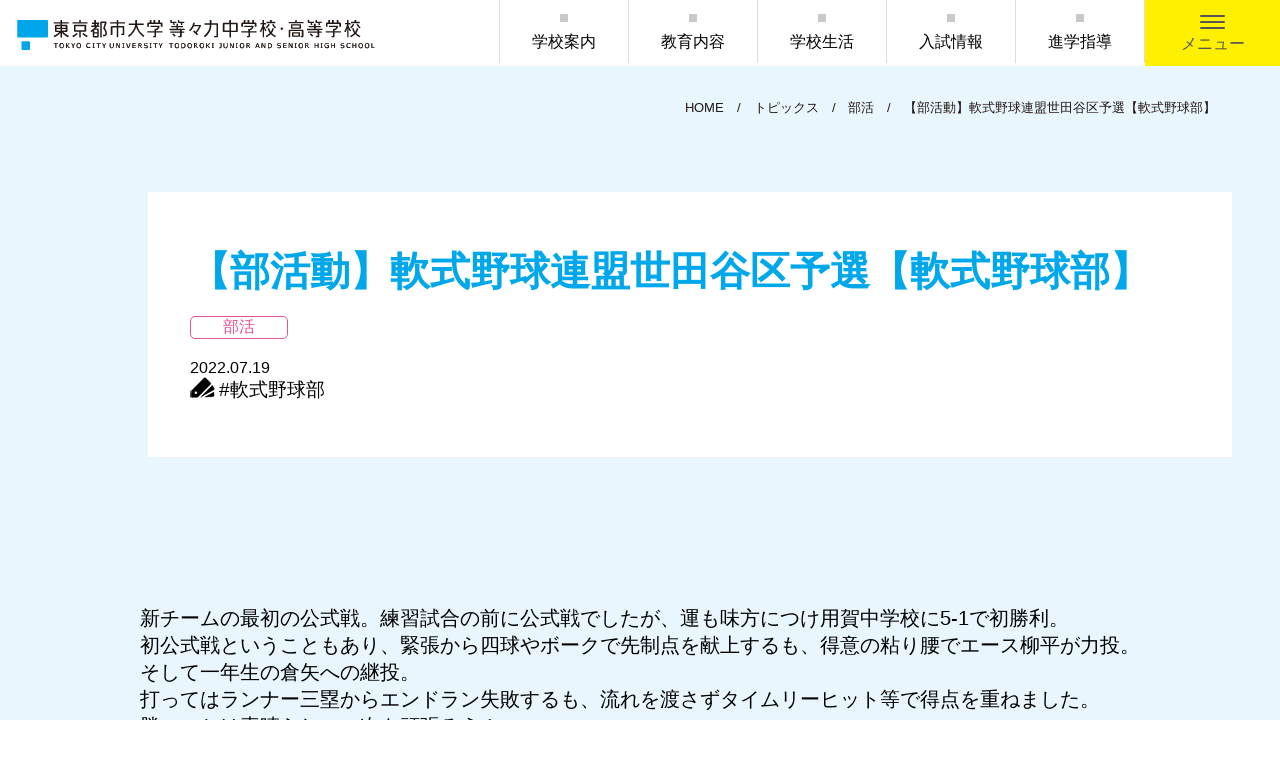

--- FILE ---
content_type: text/html; charset=UTF-8
request_url: https://www.tcu-todoroki.ed.jp/topics/club/5652/
body_size: 14514
content:
<!DOCTYPE html>
<html lang="ja">

<head>
  <meta charset="utf-8">
  <meta http-equiv="X-UA-Compatible" content="IE=edge" />
  <link rel="shortcut icon" href="/favicon.ico" />
  <meta name="description" content="ノブレス・オブリージュの教育理念を掲げる、中高一貫教育の東京都市大学 等々力中学校・高等学校のホームページです。">
  <meta name="keywords" content="東京都市大学 等々力中学校・高等学校,中高一貫,都市大,東横学園,五島育英会" />
  <title>【部活動】軟式野球連盟世田谷区予選【軟式野球部】 | tcu-todoroki.ed.jp</title>

  <!--▼page stylesheet-->

  <link rel="stylesheet" href="https://www.tcu-todoroki.ed.jp/css/topics-2.css" type="text/css" media="screen and (min-width: 769px)">
  <link rel="stylesheet" href="https://www.tcu-todoroki.ed.jp/css/sp/topics-2.css" type="text/css" media="screen and (max-width: 768px)">
  <link rel="stylesheet" href="https://www.tcu-todoroki.ed.jp/css/base.css" type="text/css" media="screen and (min-width: 769px)">
  <link rel="stylesheet" href="https://www.tcu-todoroki.ed.jp/css/sp/base.css" type="text/css" media="screen and (max-width: 768px)">
  <link rel="stylesheet" href="https://www.tcu-todoroki.ed.jp/wp/wp-content/themes/tcu-todoroki/shame.css?ver=20201027" type="text/css" media="screen">
  <!--▲page stylesheet-->

  <!-- Google tag (gtag.js) -->
<script async src="https://www.googletagmanager.com/gtag/js?id=G-5VZ93HN2V0"></script>
<script>
   window.dataLayer = window.dataLayer || [];
   function gtag(){dataLayer.push(arguments);}
   gtag('js', new Date());

   gtag('config', 'G-5VZ93HN2V0');
</script>


<meta name="viewport" content="width=device-width" />
<meta name="format-detection" content="telephone=no">

<!--▼stylesheet-->
<link rel="stylesheet" href="https://www.tcu-todoroki.ed.jp/css/reset.css" type="text/css" media="print,screen" />
<link rel="stylesheet" href="https://use.fontawesome.com/releases/v5.0.13/css/all.css" integrity="sha384-DNOHZ68U8hZfKXOrtjWvjxusGo9WQnrNx2sqG0tfsghAvtVlRW3tvkXWZh58N9jp" crossorigin="anonymous">
<link rel="stylesheet" href="https://www.tcu-todoroki.ed.jp/css/shame.css" type="text/css" media="print,screen" />
<link rel="stylesheet" href="https://www.tcu-todoroki.ed.jp/css/menu.css?update=20220802" type="text/css" />
<!--▲stylesheet-->

<!--▼jQuery-->
<script src="https://www.tcu-todoroki.ed.jp/js/jquery-1.11.3.min.js"></script>
<script src="https://www.tcu-todoroki.ed.jp/js/jquery.inview.js"></script>

<!--▼Drawer-->
<link href="https://fonts.googleapis.com/css?family=Cormorant+Garamond:400,500,600,700" rel="stylesheet">
<link href="https://fonts.googleapis.com/css?family=Asap:600,700" rel="stylesheet">

<script src="https://www.tcu-todoroki.ed.jp/js/iscroll.js"></script>

<!-- スムーズスクロール部分の記述 -->
<script>
$(function () {
    $('.nav-set .content-link.eb a[href^="#"], .about-select ul li a[href^="#"]').click(function() {
      var href = $(this).attr('href');
      var target = $(href == '#' || href == '' ? 'html' : href);
      var position = target.offset().top - 80;

      $('html, body').animate({
        scrollTop: position
      }, 500, 'swing');

      return false;
    });
  });
</script>

<script>
    //■page topボタン
  $(function(){
  var topBtn=$('#page_top');
  topBtn.hide();

  //◇ボタンの表示設定
  $(window).scroll(function(){
    if($(this).scrollTop()>150){
      //---- 画面を80pxスクロールしたら、ボタンを表示する
      topBtn.fadeIn();
    }else{
      //---- 画面が80pxより上なら、ボタンを表示しない
      topBtn.fadeOut();
    }
  });

  // ◇ボタンをクリックしたら、スクロールして上に戻る
  topBtn.click(function(){
    $('body,html').animate({
    scrollTop: 0},500);
    return false;
  });

  });
</script>

<script>
    //■page topボタン
  $(function(){
  var topBtn=$('#side-nav');
  topBtn.hide();

  //◇ボタンの表示設定
  $(window).scroll(function(){
    if($(this).scrollTop()>700){
      //---- 画面を80pxスクロールしたら、ボタンを表示する
      topBtn.fadeIn();
    }else{
      //---- 画面が80pxより上なら、ボタンを表示しない
      topBtn.fadeOut();
    }
  });

  });
</script>

<script>
var parallaxBkImg = function(){
   $(window).on('load resize', function() {
     $(window).on('load scroll', function(){
       var $winTop = $(window).scrollTop();
       var $target = $('.parallax');
       var $winWidth = $(window).width();
       if($winWidth < 750) {
         $target.each(function(index){
           var $position = $winTop - $target.eq(index).offset().top;
           if($winTop > $target.eq(index).offset().top - 800) {
             $target.eq(index).css({
               'background-position-y': $position * .4
             });
           }
         });
       }
     });
   });
 }();
</script>


  
<!-- All In One SEO Pack 3.7.1[348,402] -->

<meta name="keywords"  content="軟式野球部" />

<script type="application/ld+json" class="aioseop-schema">{"@context":"https://schema.org","@graph":[{"@type":"Organization","@id":"https://www.tcu-todoroki.ed.jp/#organization","url":"https://www.tcu-todoroki.ed.jp/","name":"tcu-todoroki.ed.jp","sameAs":[]},{"@type":"WebSite","@id":"https://www.tcu-todoroki.ed.jp/#website","url":"https://www.tcu-todoroki.ed.jp/","name":"tcu-todoroki.ed.jp","publisher":{"@id":"https://www.tcu-todoroki.ed.jp/#organization"},"potentialAction":{"@type":"SearchAction","target":"https://www.tcu-todoroki.ed.jp/?s={search_term_string}","query-input":"required name=search_term_string"}},{"@type":"WebPage","@id":"https://www.tcu-todoroki.ed.jp/topics/club/5652/#webpage","url":"https://www.tcu-todoroki.ed.jp/topics/club/5652/","inLanguage":"ja","name":"【部活動】軟式野球連盟世田谷区予選【軟式野球部】","isPartOf":{"@id":"https://www.tcu-todoroki.ed.jp/#website"},"breadcrumb":{"@id":"https://www.tcu-todoroki.ed.jp/topics/club/5652/#breadcrumblist"},"image":{"@type":"ImageObject","@id":"https://www.tcu-todoroki.ed.jp/topics/club/5652/#primaryimage","url":"https://www.tcu-todoroki.ed.jp/wp/wp-content/uploads/2022/07/MicrosoftTeams-image-23.jpg","width":1478,"height":1108},"primaryImageOfPage":{"@id":"https://www.tcu-todoroki.ed.jp/topics/club/5652/#primaryimage"},"datePublished":"2022-07-18T23:28:09+09:00","dateModified":"2022-07-18T23:28:10+09:00"},{"@type":"Article","@id":"https://www.tcu-todoroki.ed.jp/topics/club/5652/#article","isPartOf":{"@id":"https://www.tcu-todoroki.ed.jp/topics/club/5652/#webpage"},"author":{"@id":"https://www.tcu-todoroki.ed.jp/author/sugahara/#author"},"headline":"【部活動】軟式野球連盟世田谷区予選【軟式野球部】","datePublished":"2022-07-18T23:28:09+09:00","dateModified":"2022-07-18T23:28:10+09:00","commentCount":0,"mainEntityOfPage":{"@id":"https://www.tcu-todoroki.ed.jp/topics/club/5652/#webpage"},"publisher":{"@id":"https://www.tcu-todoroki.ed.jp/#organization"},"articleSection":"部活, 軟式野球部","image":{"@type":"ImageObject","@id":"https://www.tcu-todoroki.ed.jp/topics/club/5652/#primaryimage","url":"https://www.tcu-todoroki.ed.jp/wp/wp-content/uploads/2022/07/MicrosoftTeams-image-23.jpg","width":1478,"height":1108}},{"@type":"Person","@id":"https://www.tcu-todoroki.ed.jp/author/sugahara/#author","name":"sugahara","sameAs":[],"image":{"@type":"ImageObject","@id":"https://www.tcu-todoroki.ed.jp/#personlogo","url":"https://secure.gravatar.com/avatar/79c7df7958bd79f3b464dfc3747fe2d0?s=96&d=mm&r=g","width":96,"height":96,"caption":"sugahara"}},{"@type":"BreadcrumbList","@id":"https://www.tcu-todoroki.ed.jp/topics/club/5652/#breadcrumblist","itemListElement":[{"@type":"ListItem","position":1,"item":{"@type":"WebPage","@id":"https://www.tcu-todoroki.ed.jp/","url":"https://www.tcu-todoroki.ed.jp/","name":"東京都市大学 等々力中学校・高等学校"}},{"@type":"ListItem","position":2,"item":{"@type":"WebPage","@id":"https://www.tcu-todoroki.ed.jp/topics/club/5652/","url":"https://www.tcu-todoroki.ed.jp/topics/club/5652/","name":"【部活動】軟式野球連盟世田谷区予選【軟式野球部】"}}]}]}</script>
<link rel="canonical" href="https://www.tcu-todoroki.ed.jp/topics/club/5652/" />
<meta property="og:type" content="article" />
<meta property="og:title" content="【部活動】軟式野球連盟世田谷区予選【軟式野球部】 | tcu-todoroki.ed.jp" />
<meta property="og:description" content="新チームの最初の公式戦。練習試合の前に公式戦でしたが、運も味方につけ用賀中学校に5-1で初勝利。初公式戦ということもあり、緊張から四球やボークで先制点を献上するも、得意の粘り腰でエース柳平が力投。そして一年生の倉矢への継投。打ってはランナー三塁からエンドラン失敗するも、流れを渡さずタイムリーヒット等で得点を重ねました。勝つことは素晴らしい。次も頑張ろう！" />
<meta property="og:url" content="https://www.tcu-todoroki.ed.jp/topics/club/5652/" />
<meta property="og:site_name" content="東京都市大学 等々力中学校・高等学校" />
<meta property="og:image" content="https://218.45.17.213/wp/wp-content/uploads/2020/10/2020-10-16_233718.jpg" />
<meta property="article:published_time" content="2022-07-18T23:28:09Z" />
<meta property="article:modified_time" content="2022-07-18T23:28:10Z" />
<meta property="og:image:secure_url" content="https://218.45.17.213/wp/wp-content/uploads/2020/10/2020-10-16_233718.jpg" />
<meta name="twitter:card" content="summary" />
<meta name="twitter:title" content="【部活動】軟式野球連盟世田谷区予選【軟式野球部】 | tcu-todoroki.ed.jp" />
<meta name="twitter:description" content="新チームの最初の公式戦。練習試合の前に公式戦でしたが、運も味方につけ用賀中学校に5-1で初勝利。初公式戦ということもあり、緊張から四球やボークで先制点を献上するも、得意の粘り腰でエース柳平が力投。そして一年生の倉矢への継投。打ってはランナー三塁からエンドラン失敗するも、流れを渡さずタイムリーヒット等で得点を重ねました。勝つことは素晴らしい。次も頑張ろう！" />
<meta name="twitter:image" content="https://218.45.17.213/wp/wp-content/uploads/2020/10/2020-10-16_233718.jpg" />
<!-- All In One SEO Pack -->
<link rel='dns-prefetch' href='//s.w.org' />
<link rel='stylesheet' id='wp-block-library-css'  href='https://www.tcu-todoroki.ed.jp/wp/wp-includes/css/dist/block-library/style.min.css?ver=5.5.17' type='text/css' media='all' />
<link rel="https://api.w.org/" href="https://www.tcu-todoroki.ed.jp/wp-json/" /><link rel="alternate" type="application/json" href="https://www.tcu-todoroki.ed.jp/wp-json/wp/v2/posts/5652" /><link rel="EditURI" type="application/rsd+xml" title="RSD" href="https://www.tcu-todoroki.ed.jp/wp/xmlrpc.php?rsd" />
<link rel="wlwmanifest" type="application/wlwmanifest+xml" href="https://www.tcu-todoroki.ed.jp/wp/wp-includes/wlwmanifest.xml" /> 
<link rel='prev' title='【部活動】第104回全国高等学校野球選手権大会　西東京大会　2回戦【硬式野球部】' href='https://www.tcu-todoroki.ed.jp/topics/club/5611/' />
<link rel='next' title='【部活動】第104回全国高等学校野球選手権大会　西東京大会　3回戦【硬式野球部】' href='https://www.tcu-todoroki.ed.jp/topics/club/5655/' />
<meta name="generator" content="WordPress 5.5.17" />
<link rel='shortlink' href='https://www.tcu-todoroki.ed.jp/?p=5652' />
<link rel="alternate" type="application/json+oembed" href="https://www.tcu-todoroki.ed.jp/wp-json/oembed/1.0/embed?url=https%3A%2F%2Fwww.tcu-todoroki.ed.jp%2Ftopics%2Fclub%2F5652%2F" />
<link rel="alternate" type="text/xml+oembed" href="https://www.tcu-todoroki.ed.jp/wp-json/oembed/1.0/embed?url=https%3A%2F%2Fwww.tcu-todoroki.ed.jp%2Ftopics%2Fclub%2F5652%2F&#038;format=xml" />


</head>

<body class="topics-2 single">

  <!-- ヘッダー -->
<div id="header">
	<h1>
		<a href="https://www.tcu-todoroki.ed.jp/">
			<img src="https://www.tcu-todoroki.ed.jp/images/top-logo.svg" alt="東京都市大学 等々力中学校・高等学校" />
		</a>
	</h1>

			<nav id="menu">
				<ul class="menu pc">
					<li><a href="https://www.tcu-todoroki.ed.jp/about" class="menu">学校案内</a></li>
					<li><a href="https://www.tcu-todoroki.ed.jp/education" class="menu">教育内容</a></li>
					<li><a href="https://www.tcu-todoroki.ed.jp/life" class="menu">学校生活</a></li>
					<li><a href="https://www.tcu-todoroki.ed.jp/exam" class="menu">入試情報</a></li>
					<li><a href="https://www.tcu-todoroki.ed.jp/theology" class="menu">進学指導</a></li>
				</ul>
			</nav>


			<div id="nav-drawer" class="pc">
				<input id="nav-input" type="checkbox" class="nav-unshown">
				<label id="nav-open" for="nav-input" class="open">
					<span></span>
					<span></span>
					<span></span>
					<span>メニュー</span>
				</label>


				<nav id="nav-content" class="menu-box">
					<div class="menu-flex">

						<div class="box left">
							<div class="logo">
								<a href="https://www.tcu-todoroki.ed.jp/">
									<img src="https://www.tcu-todoroki.ed.jp/images/ft-logo.svg" alt="東京都市大学 等々力中学校・高等学校" />
								</a>
							</div>

							<div class="list-menu">
								<ul class="b_white">
									<li><a href="https://www.tcu-todoroki.ed.jp/">TOP</a></li>
								</ul>
								<ul class="b_white main-menu">
									<li><a href="https://www.tcu-todoroki.ed.jp/about">学校案内</a></li>
									<li><a href="https://www.tcu-todoroki.ed.jp/education">教育内容</a></li>
									<li><a href="https://www.tcu-todoroki.ed.jp/life">学校生活</a></li>
									<li><a href="https://www.tcu-todoroki.ed.jp/exam">入試情報</a></li>
									<li><a href="https://www.tcu-todoroki.ed.jp/theology">進学指導</a></li>
								</ul>
								<ul class="other-menu">
									<li><a href="https://www.tcu-todoroki.ed.jp/access">アクセス</a></li>
									<li><a href="https://www.tcu-todoroki.ed.jp/demand">資料請求</a></li>
									<li><a href="https://www.tcu-todoroki.ed.jp/contact">お問合せ</a></li>
									<li><a href="https://www.tcu-todoroki.ed.jp/sitemap">サイトマップ</a></li>
								</ul>
								<ul class="b_white student-menu">
									<li><a href="https://www.tcu-todoroki.ed.jp/download">在校生の方へ</a></li>
									<li><a href="https://www.tcu-todoroki.ed.jp/graduation">卒業生の方へ</a></li>
								</ul>
							</div>
						</div>

						<div class="box right">
							<div class="logo">
									<a href="https://www.tcu-todoroki.ed.jp/about/nobless_oblige">
										<img src="https://www.tcu-todoroki.ed.jp/images/menu-title.svg" class="n-logo" alt="noblesse oblige" />
									</a>
								</div>
								<ul class="school">
									<li><a href="https://www.tcu-todoroki.ed.jp/topics">トピックス</a></li>
									<li><a href="https://www.tcu-todoroki.ed.jp/movie">動画コンテンツ</a></li>
									<li><a href="https://www.tcu-todoroki.ed.jp/ebook_guide/j_school_guide2026/#page=1" target="_blank">学校案内デジタルブック（中学校）</a></li>
									<li><a href="https://www.tcu-todoroki.ed.jp/ebook_guide/h_school_guide2026/#page=1" target="_blank">学校案内デジタルブック（高校）</a></li>
								</ul>
								<ul class="sns">
									<li><a href="https://www.youtube.com/channel/UC2GKXC-T8Jm-0GICYuly7pg" target="_blank" rel="noreferrer"><img src="https://www.tcu-todoroki.ed.jp/images/youtube.svg" alt="youtube" /></a></li>
									<li><a href="https://www.facebook.com/tcutodorokijsh" target="_blank" rel="noreferrer"><img src="https://www.tcu-todoroki.ed.jp/images/facebook.svg" alt="Facebook" /></a></li>
									<li><a href="https://www.tcu-todoroki.ed.jp/topics/exam/5745/"><img src="https://www.tcu-todoroki.ed.jp/images/line.svg" alt="LINE" /></a></li>
									<li><a href="https://www.instagram.com/tcu_todoroki/" target="_blank" rel="noreferrer"><img src="https://www.tcu-todoroki.ed.jp/images/common/icon-instagram.svg" alt="Instagram" /></a></li>
								</ul>
						</div>

					</div>
				</nav>

			</div>

</div><!-- / #header end -->

<script>
$(function(){
const ua = navigator.userAgent;
//IE判定(IE11とIE10以前)、アラート表示。
if(ua.indexOf('Trident') != -1 || ua.indexOf('MSIE') != -1){
	alert('お使いのブラウザは閲覧推奨環境ではありません。\nウェブサイトが正しく表示されない、動作しない等の現象が起こる場合がありますので予めご了承ください。\nchromeまたはEdgeブラウザのご利用をおすすめいたします。');
}
});
</script>

<script>

/*スライドメニュー*/
$(function($){
$('#nav-input').on('click', function () {
    $('html').css('overflow', 'hidden');
	$("#nav-content").clickToggle();
	return false;
});

$.fn.clickToggle = function (a, b) {
 return this.each(function () {
	 var clicked = false;
	 $(this).on('click', function () {
		 clicked = !clicked;
		 if (clicked) {
			 return a.apply(this, arguments);
		 }
		 return b.apply(this, arguments);
	 });
 });
};

$('#nav-input').clickToggle(function () {
 // １回目のクリック
 $('html').css('overflow', 'hidden');
 $(this).next('#nav-content').slideDown();
}, function () {
 // ２回目のクリック
 $('html').css('overflow', 'inherit');
 $(this).next('#nav-content-sp').slideUp();
});
});
</script>
  <!-- ヘッダーsp -->
<div id="header-sp">
	<h1>
		<a href="https://www.tcu-todoroki.ed.jp/">
			<img src="https://www.tcu-todoroki.ed.jp/images/top-logo.svg" alt="東京都市大学 等々力中学校・高等学校" />
		</a>
	</h1>

		<input id="nav-input-sp" type="checkbox" class="nav-unshown">
		<label id="nav-open-sp" for="nav-input-sp" class="open">
			<span></span>
			<span></span>
			<span></span>
			<span>メニュー</span>
		</label>


		<nav id="nav-content-sp">

			<div class="sp-menu sp-head">
				<a href="https://www.tcu-todoroki.ed.jp/">
					<img src="https://www.tcu-todoroki.ed.jp/images/ft-logo.svg" alt="東京都市大学 等々力中学校・高等学校" />
				</a>
				  <ul class="ft_menu-sp">
		<li>
			<dl class="acMenu">
        <dt class="btn">学校案内</dt>
        <dd>
          <div class="accshow">
				<!--非表示ここから-->
        <span><a href="https://www.tcu-todoroki.ed.jp/about">学校案内</a></span>
				<span><a href="https://www.tcu-todoroki.ed.jp/about/nobless_oblige">noblesse oblige</a></span>
				<span><a href="https://www.tcu-todoroki.ed.jp/about/history">創立者五島慶太先生の遺志</a></span>
        <span><a href="https://www.tcu-todoroki.ed.jp/about/principal">校長からのメッセージ</a></span>
        <span><a href="https://www.tcu-todoroki.ed.jp/about/idea">教育理念・目標</a></span>
				<span><a href="https://www.tcu-todoroki.ed.jp/about/facility">施設案内</a></span>
				<span><a href="https://www.tcu-todoroki.ed.jp/about/uniform">制服</a></span>
				<span><a href="https://www.tcu-todoroki.ed.jp/about/pdf/school-fee_r7.pdf" target="_blank" rel="noreferrer">校納金について</a></span>
				<!--ここまで-->
      </div>
			 </dd>
		  </dl>
		</li>

    <li>
      <dl class="acMenu">
        <dt class="btn">教育内容</dt>
        <dd>
      <div class="accshow">
        <!--非表示ここから-->
        <span><a href="https://www.tcu-todoroki.ed.jp/education">教育内容</a></span>
  			<span><a href="https://www.tcu-todoroki.ed.jp/education/syllabus">コース・カリキュラム</a></span>
  			<span><a href="https://www.tcu-todoroki.ed.jp/education/flow">教育指導の流れ</a></span>
  			<span><a href="https://www.tcu-todoroki.ed.jp/education/support">学習サポートシステム</a></span>
  			<span><a href="https://www.tcu-todoroki.ed.jp/education/subjects">教科</a></span>
  			<span><a href="https://www.tcu-todoroki.ed.jp/education/career">キャリア教育</a></span>
          <!--ここまで-->
      </div>
       </dd>
      </dl>
    </li>

    <li>
      <dl class="acMenu">
        <dt class="btn">学校生活</dt>
        <dd>
      <div class="accshow">
        <!--非表示ここから-->
        <span><a href="https://www.tcu-todoroki.ed.jp/life">学校生活</a></span>
				<span><a href="https://www.tcu-todoroki.ed.jp/life/lifesupport">学校生活サポートシステム</a></span>
				<span><a href="https://www.tcu-todoroki.ed.jp/life/club">部活動</a></span>
				<span><a href="https://www.tcu-todoroki.ed.jp/life/event">行事</a></span>
				<span><a href="https://www.tcu-todoroki.ed.jp/life/qanda">学校生活Q&A</a></span>
          <!--ここまで-->
      </div>
       </dd>
      </dl>
    </li>

    <li>
      <dl class="acMenu">
        <dt class="btn">入試情報</dt>
        <dd>
      <div class="accshow">
        <!--非表示ここから-->
        <span><a href="https://www.tcu-todoroki.ed.jp/exam">入試情報</a></span>
				<span><a href="https://www.tcu-todoroki.ed.jp/exam/explain">学校説明会</a></span>
				<span><a href="https://www.tcu-todoroki.ed.jp/exam/webapply">出願について</a></span>
				<span><a href="https://www.tcu-todoroki.ed.jp/exam/feature">特色入試について</a></span>
				<span><a href="https://www.tcu-todoroki.ed.jp/exam/past_exam">過去問題</a></span>
          <!--ここまで-->
      </div>
       </dd>
      </dl>
    </li>

    <li>
      <dl class="acMenu">
        <dt class="btn">進学指導</dt>
        <dd>
      <div class="accshow">
        <!--非表示ここから-->
        <span><a href="https://www.tcu-todoroki.ed.jp/theology">進学指導</a></span>
				<span><a href="https://www.tcu-todoroki.ed.jp/theology/performance">大学合格実績</a></span>
				<span><a href="https://www.tcu-todoroki.ed.jp/theology/support">中高一貫進学サポート</a></span>
          <!--ここまで-->
      </div>
       </dd>
      </dl>
    </li>

    <li>
      <dl class="acMenu">
        <dt class="btn">トピックス</dt>
        <dd>
      <div class="accshow">
        <!--非表示ここから-->
        <span><a href="https://www.tcu-todoroki.ed.jp/topics">最新情報</a></span>
				<span><a href="https://www.tcu-todoroki.ed.jp/topics/event/#paging">行事</a></span>
				<span><a href="https://www.tcu-todoroki.ed.jp/topics/exam/#paging">入試関係</a></span>
				<span><a href="https://www.tcu-todoroki.ed.jp/topics/club/#paging">部活</a></span>
				<span><a href="https://www.tcu-todoroki.ed.jp/topics/course/#paging">進路</a></span>
				<span><a href="https://www.tcu-todoroki.ed.jp/topics/affairs/#paging">事務連絡</a></span>
          <!--ここまで-->
      </div>
       </dd>
      </dl>
    </li>
	</ul>

  <div class="sp-menu-flex">
    <ul>
      <li><a href="https://www.tcu-todoroki.ed.jp/download">在校生の方へ</a></li>
      <li><a href="https://www.tcu-todoroki.ed.jp/graduation">卒業生の方へ</a></li>
      <li><a href="https://www.tcu-todoroki.ed.jp/movie">動画コンテンツ</a></li>
      <li><a href="https://www.tcu-todoroki.ed.jp/ebook_guide/j_school_guide2026/#page=1" target="_blank">学校案内デジタルブック（中学校）</a></li>
      <li><a href="https://www.tcu-todoroki.ed.jp/ebook_guide/h_school_guide2026/#page=1" target="_blank">学校案内デジタルブック（高校）</a></li>
    </ul>
    <ul class="wrap">
      <li><a href="https://www.tcu-todoroki.ed.jp/contact">お問合せ</a></li>
      <li><a href="https://www.tcu-todoroki.ed.jp/demand">資料請求</a></li>
      <li><a href="https://www.tcu-todoroki.ed.jp/privacy">プライバシーポリシー</a></li>
      <li><a href="https://www.tcu-todoroki.ed.jp/sitemap">サイトマップ</a></li>
    </ul>
  </div>

  <ul class="sns">
    <li><a href="https://www.youtube.com/channel/UC2GKXC-T8Jm-0GICYuly7pg" target="_blank" rel="noreferrer"><img src="https://www.tcu-todoroki.ed.jp/images/youtube.svg" alt="youtube" /></a></li>
    <li><a href="https://www.facebook.com/tcutodorokijsh" target="_blank" rel="noreferrer"><img src="https://www.tcu-todoroki.ed.jp/images/facebook.svg" alt="Facebook" /></a></li>
    <li><a href="https://www.tcu-todoroki.ed.jp/topics/exam/5745/"><img src="https://www.tcu-todoroki.ed.jp/images/line.svg" alt="LINE" /></a></li>
    <li><a href="https://www.instagram.com/tcu_todoroki/" target="_blank" rel="noreferrer"><img src="https://www.tcu-todoroki.ed.jp/images/common/icon-instagram.svg" alt="Instagram" /></a></li>
  </ul>

  <script>
  /* メニュー開閉 */
  $('.open').click(function () {
    $(this).next().slideToggle();
    $(this).toggleClass('active');
    alert(s);
  });

  /* アコーディオンメニュー */
  $('.btn').click(function () {
    $(this).next().slideToggle();
    $(this).toggleClass('active');
    alert(s);
  });


/*スライドメニュー*/
$(function($){
 $('#nav-input-sp').on('click', function () {
    $('html').css('overflow', 'hidden');
		$("#nav-content-sp").clickToggle();
		return false;
 });

 $.fn.clickToggle = function (a, b) {
   return this.each(function () {
     var clicked = false;
     $(this).on('click', function () {
       clicked = !clicked;
       if (clicked) {
         return a.apply(this, arguments);
       }
       return b.apply(this, arguments);
     });
   });
 };

 $('#nav-input-sp').clickToggle(function () {
   // １回目のクリック
   $('html').css('overflow', 'hidden');
   $(this).next('#nav-content-sp').slideDown();
 }, function () {
   // ２回目のクリック
   $('html').css('overflow', 'inherit');
   $(this).next('#nav-content-sp').slideUp();
 });
});
</script>
			</div>

		</nav>


</div><!-- #header-sp end -->

<script>
$('.open').click(function () {
  $(this).next().slideToggle();
  alert(s);
});
</script>

  <div class="contents">


    <main>

      <article>
                    <section class="top-topics-2">

              <p class="breadcrumb" typeof="BreadcrumbList" vocab="https://schema.org/">
                <!-- Breadcrumb NavXT 6.5.0 -->
<span property="itemListElement" typeof="ListItem"><a property="item" typeof="WebPage" title="Go to tcu-todoroki.ed.jp." href="https://www.tcu-todoroki.ed.jp" class="home" ><span property="name">HOME</span></a><meta property="position" content="1"></span>/<span property="itemListElement" typeof="ListItem"><a property="item" typeof="WebPage" title="Go to トピックス." href="https://www.tcu-todoroki.ed.jp/topics/" class="post-root post post-post" ><span property="name">トピックス</span></a><meta property="position" content="2"></span>/<span property="itemListElement" typeof="ListItem"><a property="item" typeof="WebPage" title="Go to the 部活 category archives." href="https://www.tcu-todoroki.ed.jp/topics/club/" class="taxonomy category" ><span property="name">部活</span></a><meta property="position" content="3"></span>/<span property="itemListElement" typeof="ListItem"><span property="name" class="post post-post current-item">【部活動】軟式野球連盟世田谷区予選【軟式野球部】</span><meta property="url" content="https://www.tcu-todoroki.ed.jp/topics/club/5652/"><meta property="position" content="4"></span>              </p>

              <div class="top-heading">
                <h1>【部活動】軟式野球連盟世田谷区予選【軟式野球部】</h1>
                <a href="https://www.tcu-todoroki.ed.jp/topics/club/"><div class="min-tag tag-club">部活</div></a>
                <div class="topics-set">
                  <div class="date">2022.07.19</div>
                                      <div class="set">
                      <p class="keywordtag"><img src="https://www.tcu-todoroki.ed.jp/images/topics/tag.png" alt="KEYWORD TAG" /></p>
                      <div class="hashtag"><a href='https://www.tcu-todoroki.ed.jp/tag/%e8%bb%9f%e5%bc%8f%e9%87%8e%e7%90%83%e9%83%a8/'>#軟式野球部</a></div>                    </div>
                                  </div>

              </div>

            </section>

            <section class="topics-2">
              <!-- トピックス-内容 -->
              <div class="topics-box topics-box__content-body">
                
<p>新チームの最初の公式戦。練習試合の前に公式戦でしたが、運も味方につけ用賀中学校に5-1で初勝利。<br>初公式戦ということもあり、緊張から四球やボークで先制点を献上するも、得意の粘り腰でエース柳平が力投。そして一年生の倉矢への継投。<br>打ってはランナー三塁からエンドラン失敗するも、流れを渡さずタイムリーヒット等で得点を重ねました。<br>勝つことは素晴らしい。次も頑張ろう！</p>



<figure class="wp-block-gallery columns-1 is-cropped"><ul class="blocks-gallery-grid"><li class="blocks-gallery-item"><figure><img loading="lazy" width="1024" height="768" src="https://www.tcu-todoroki.ed.jp/wp/wp-content/uploads/2022/07/MicrosoftTeams-image-23-1024x768.jpg" alt="" data-id="5653" data-full-url="https://www.tcu-todoroki.ed.jp/wp/wp-content/uploads/2022/07/MicrosoftTeams-image-23.jpg" data-link="https://www.tcu-todoroki.ed.jp/?attachment_id=5653" class="wp-image-5653" srcset="https://www.tcu-todoroki.ed.jp/wp/wp-content/uploads/2022/07/MicrosoftTeams-image-23-1024x768.jpg 1024w, https://www.tcu-todoroki.ed.jp/wp/wp-content/uploads/2022/07/MicrosoftTeams-image-23-300x225.jpg 300w, https://www.tcu-todoroki.ed.jp/wp/wp-content/uploads/2022/07/MicrosoftTeams-image-23-768x576.jpg 768w, https://www.tcu-todoroki.ed.jp/wp/wp-content/uploads/2022/07/MicrosoftTeams-image-23.jpg 1478w" sizes="(max-width: 1024px) 100vw, 1024px" /></figure></li></ul></figure>
              </div>
            </section>

                          <section class="prev-next">
                <ul class="page">
                                      <li class="pre">
                      <a href="https://www.tcu-todoroki.ed.jp/topics/club/5611/" class="btn prev">PREV</a>
                      <a href="https://www.tcu-todoroki.ed.jp/topics/club/5611/">
                        <div class="prev-blog">
                          <div class="topics-thumbnail-wrapper">
                            <img src="https://www.tcu-todoroki.ed.jp/images/topics/topics.jpg" alt>                          </div>
                          <h2>【部活動】第104回全国高等学校野球選手権大会　西東京大会　2回戦【硬式野球部】</h2>
                        </div>
                      </a>
                    </li>
                                                        <li class="pre">
                      <a href="https://www.tcu-todoroki.ed.jp/topics/club/5655/" class="btn next">NEXT</a>
                      <a href="https://www.tcu-todoroki.ed.jp/topics/club/5655/">
                        <div class="next-blog">
                          <div class="topics-thumbnail-wrapper">
                            <img src="https://www.tcu-todoroki.ed.jp/images/topics/topics.jpg" alt>                          </div>
                          <h2>【部活動】第104回全国高等学校野球選手権大会　西東京大会　3回戦【硬式野球部】</h2>
                        </div>
                      </a>
                    </li>
                                  </ul>
              </section>
            
            <section class="topics-2">

              <div class="topics-category">
                <p class="category"><img src="https://www.tcu-todoroki.ed.jp/images/topics/category.png" alt="CATEGORY" />CATEGORY</p>
                <ul>
                  <li><a href="https://www.tcu-todoroki.ed.jp/topics/">
                      <div class="min-tag min-1">最新情報</div>
                    </a></li>
                  <li><a href="https://www.tcu-todoroki.ed.jp/topics/event/">
                      <div class="min-tag min-2">行事</div>
                    </a></li>
                  <li><a href="https://www.tcu-todoroki.ed.jp/topics/exam/">
                      <div class="min-tag min-3">入試関係</div>
                    </a></li>
                  <li><a href="https://www.tcu-todoroki.ed.jp/topics/club/">
                      <div class="min-tag min-4">部活</div>
                    </a></li>
                  <li><a href="https://www.tcu-todoroki.ed.jp/topics/course/">
                      <div class="min-tag min-5">進路</div>
                    </a></li>
                  <li><a href="https://www.tcu-todoroki.ed.jp/topics/affairs/">
                      <div class="min-tag min-6">事務連絡</div>
                    </a></li>
                </ul>
              </div>

              <div class="topics-tag_box-2">
                <p class="keywordtag"><img src="https://www.tcu-todoroki.ed.jp/images/topics/tag.png" alt="KEYWORD TAG" />KEYWORD TAG</p>
                <ul><li><a href='https://www.tcu-todoroki.ed.jp/tag/session/'>#学校説明会</a></li><li><a href='https://www.tcu-todoroki.ed.jp/tag/%e7%a4%be%e4%bc%9a%e7%a7%91/'>#社会科</a></li><li><a href='https://www.tcu-todoroki.ed.jp/tag/%e5%9b%bd%e8%aa%9e%e7%a7%91/'>#国語科</a></li><li><a href='https://www.tcu-todoroki.ed.jp/tag/%e6%95%99%e7%a7%91%e3%81%ae%e5%8f%96%e3%82%8a%e7%b5%84%e3%81%bf/'>#教科の取り組み</a></li><li><a href='https://www.tcu-todoroki.ed.jp/tag/%e7%94%b7%e5%ad%90%e7%a1%ac%e5%bc%8f%e3%83%86%e3%83%8b%e3%82%b9%e9%83%a8/'>#男子硬式テニス部</a></li><li><a href='https://www.tcu-todoroki.ed.jp/tag/%e5%85%ac%e5%85%b1/'>#公共</a></li><li><a href='https://www.tcu-todoroki.ed.jp/tag/%e5%a4%aa%e9%bc%93%e9%83%a8/'>#太鼓部</a></li><li><a href='https://www.tcu-todoroki.ed.jp/tag/%e3%83%a1%e3%83%87%e3%82%a3%e3%82%a2%e6%8e%b2%e8%bc%89/'>#メディア掲載</a></li><li><a href='https://www.tcu-todoroki.ed.jp/tag/%e6%a8%a1%e6%93%ac%e5%9b%bd%e9%80%a3/'>#模擬国連</a></li><li><a href='https://www.tcu-todoroki.ed.jp/tag/%e6%9d%b1%e4%ba%ac%e5%a4%a7%e5%ad%a6%e8%a6%8b%e5%ad%a6%e4%bc%9a/'>#東京大学見学会</a></li><li><a href='https://www.tcu-todoroki.ed.jp/tag/%e5%a4%96%e9%83%a8%e3%82%b3%e3%83%b3%e3%83%86%e3%82%b9%e3%83%88/'>#外部コンテスト</a></li><li><a href='https://www.tcu-todoroki.ed.jp/tag/%e7%90%86%e7%a7%91%e9%83%a8/'>#理科部</a></li><li><a href='https://www.tcu-todoroki.ed.jp/tag/%e3%82%b9%e3%83%94%e3%83%bc%e3%83%81%e3%82%b3%e3%83%b3%e3%83%86%e3%82%b9%e3%83%88/'>#スピーチコンテスト</a></li><li><a href='https://www.tcu-todoroki.ed.jp/tag/%e5%ae%bf%e6%b3%8a%e8%a1%8c%e4%ba%8b/'>#宿泊行事</a></li><li><a href='https://www.tcu-todoroki.ed.jp/tag/%e3%83%ac%e3%82%b7%e3%83%86%e3%83%bc%e3%82%b7%e3%83%a7%e3%83%b3%e3%82%b3%e3%83%b3%e3%83%86%e3%82%b9%e3%83%88/'>#レシテーションコンテスト</a></li><li><a href='https://www.tcu-todoroki.ed.jp/tag/%e5%90%88%e5%94%b1%e3%82%b3%e3%83%b3%e3%82%af%e3%83%bc%e3%83%ab/'>#合唱コンクール</a></li><li><a href='https://www.tcu-todoroki.ed.jp/tag/%e4%bd%93%e8%82%b2%e8%a1%8c%e4%ba%8b/'>#体育行事</a></li><li><a href='https://www.tcu-todoroki.ed.jp/tag/trf/'>#TRF</a></li><li><a href='https://www.tcu-todoroki.ed.jp/tag/%e5%8b%89%e5%bc%b7%e5%90%88%e5%ae%bf/'>#勉強合宿</a></li><li><a href='https://www.tcu-todoroki.ed.jp/tag/%e3%82%a2%e3%83%bc%e3%83%88%e3%83%9e%e3%82%a4%e3%83%ab/'>#アートマイル</a></li><li><a href='https://www.tcu-todoroki.ed.jp/tag/%e3%83%ad%e3%82%a4%e3%83%ad%e3%83%8e%e3%83%bc%e3%83%88/'>#ロイロノート</a></li><li><a href='https://www.tcu-todoroki.ed.jp/tag/%e8%8b%b1%e8%aa%9e%e8%a1%8c%e4%ba%8b/'>#英語行事</a></li><li><a href='https://www.tcu-todoroki.ed.jp/tag/%e9%99%b8%e4%b8%8a%e7%ab%b6%e6%8a%80%e9%83%a8/'>#陸上競技部</a></li><li><a href='https://www.tcu-todoroki.ed.jp/tag/%e9%99%b8%e4%b8%8a%e9%83%a8/'>#陸上部</a></li><li><a href='https://www.tcu-todoroki.ed.jp/tag/%e6%ad%8c%e8%88%9e%e4%bc%8e%e6%95%99%e5%ae%a4/'>#歌舞伎教室</a></li><li><a href='https://www.tcu-todoroki.ed.jp/tag/%e7%ad%91%e6%b3%a2%e5%a4%a7%e5%ad%a6%e8%a6%8b%e5%ad%a6%e3%83%84%e3%82%a2%e3%83%bc/'>#筑波大学見学ツアー</a></li><li><a href='https://www.tcu-todoroki.ed.jp/tag/%e7%a0%94%e7%a9%b6%e8%ab%96%e6%96%87/'>#研究論文</a></li><li><a href='https://www.tcu-todoroki.ed.jp/tag/%e6%a0%a1%e5%a4%96%e5%ad%a6%e7%bf%92/'>#校外学習</a></li><li><a href='https://www.tcu-todoroki.ed.jp/tag/%e8%8c%b6%e9%81%93%e9%83%a8/'>#茶道部</a></li><li><a href='https://www.tcu-todoroki.ed.jp/tag/%e7%ad%9d%e6%9b%b2%e9%83%a8/'>#筝曲部</a></li><li><a href='https://www.tcu-todoroki.ed.jp/tag/%e3%82%a4%e3%83%b3%e3%82%bf%e3%83%bc%e3%82%a2%e3%82%af%e3%83%88%e3%83%bb%e3%83%9c%e3%83%a9%e3%83%b3%e3%83%86%e3%82%a3%e3%82%a2%e5%a7%94%e5%93%a1%e4%bc%9a/'>#インターアクト・ボランティア委員会</a></li><li><a href='https://www.tcu-todoroki.ed.jp/tag/%e6%97%a5%e7%b5%8cstock%e3%83%aa%e3%83%bc%e3%82%b0/'>#日経STOCKリーグ</a></li><li><a href='https://www.tcu-todoroki.ed.jp/tag/%e4%bc%91%e6%a0%a1/'>#休校</a></li><li><a href='https://www.tcu-todoroki.ed.jp/tag/%e3%83%90%e3%83%89%e3%83%9f%e3%83%b3%e3%83%88%e3%83%b3%e9%83%a8/'>#バドミントン部</a></li><li><a href='https://www.tcu-todoroki.ed.jp/tag/%e3%83%88%e3%83%94%e3%83%83%e3%82%af%e3%82%b9/'>#トピックス</a></li><li><a href='https://www.tcu-todoroki.ed.jp/tag/%e3%81%be%e3%81%99%e3%81%bf%e4%bc%9a/'>#ますみ会</a></li><li><a href='https://www.tcu-todoroki.ed.jp/tag/%e7%95%99%e5%ad%a6/'>#留学</a></li><li><a href='https://www.tcu-todoroki.ed.jp/tag/%e4%b8%ad%e5%ad%a6%e5%a5%b3%e5%ad%90%e3%83%90%e3%83%ac%e3%83%bc%e9%83%a8/'>#中学女子バレー部</a></li><li><a href='https://www.tcu-todoroki.ed.jp/tag/%e9%9f%b3%e6%a5%bd/'>#音楽</a></li><li><a href='https://www.tcu-todoroki.ed.jp/tag/%e4%b8%ad%e5%ad%a6%e5%a5%b3%e5%ad%90%e3%83%90%e3%82%b9%e3%82%b1%e3%83%83%e3%83%88%e3%83%9c%e3%83%bc%e3%83%ab%e9%83%a8/'>#中学女子バスケットボール部</a></li></ul>              </div>


              <div class="topics-hidden_box">

                <p class="archive"><img src="https://www.tcu-todoroki.ed.jp/images/topics/archive.png" alt="ARCHIVE" />ARCHIVE</p>




                            <input type="checkbox" id="archive2026" class="" />
            <label for="archive2026"><span class="more">2026<span class="dli-plus"></span></span></label>
            <div class="accshow">
              <!--非表示ここから-->
              <ul>
                            <li>
                <a href="https://www.tcu-todoroki.ed.jp/date/2026/01">
                  1月(9)                </a>
              </li>
                                  </ul>
                      <!--ここまで-->
              </div>
                        <input type="checkbox" id="archive2025" class="" />
            <label for="archive2025"><span class="more">2025<span class="dli-plus"></span></span></label>
            <div class="accshow">
              <!--非表示ここから-->
              <ul>
                            <li>
                <a href="https://www.tcu-todoroki.ed.jp/date/2025/12">
                  12月(15)                </a>
              </li>
                          <li>
                <a href="https://www.tcu-todoroki.ed.jp/date/2025/11">
                  11月(16)                </a>
              </li>
                          <li>
                <a href="https://www.tcu-todoroki.ed.jp/date/2025/10">
                  10月(10)                </a>
              </li>
                          <li>
                <a href="https://www.tcu-todoroki.ed.jp/date/2025/09">
                  9月(24)                </a>
              </li>
                          <li>
                <a href="https://www.tcu-todoroki.ed.jp/date/2025/08">
                  8月(14)                </a>
              </li>
                          <li>
                <a href="https://www.tcu-todoroki.ed.jp/date/2025/07">
                  7月(7)                </a>
              </li>
                          <li>
                <a href="https://www.tcu-todoroki.ed.jp/date/2025/06">
                  6月(20)                </a>
              </li>
                          <li>
                <a href="https://www.tcu-todoroki.ed.jp/date/2025/05">
                  5月(11)                </a>
              </li>
                          <li>
                <a href="https://www.tcu-todoroki.ed.jp/date/2025/04">
                  4月(23)                </a>
              </li>
                          <li>
                <a href="https://www.tcu-todoroki.ed.jp/date/2025/03">
                  3月(7)                </a>
              </li>
                          <li>
                <a href="https://www.tcu-todoroki.ed.jp/date/2025/02">
                  2月(17)                </a>
              </li>
                          <li>
                <a href="https://www.tcu-todoroki.ed.jp/date/2025/01">
                  1月(15)                </a>
              </li>
                                  </ul>
                      <!--ここまで-->
              </div>
                        <input type="checkbox" id="archive2024" class="" />
            <label for="archive2024"><span class="more">2024<span class="dli-plus"></span></span></label>
            <div class="accshow">
              <!--非表示ここから-->
              <ul>
                            <li>
                <a href="https://www.tcu-todoroki.ed.jp/date/2024/12">
                  12月(15)                </a>
              </li>
                          <li>
                <a href="https://www.tcu-todoroki.ed.jp/date/2024/11">
                  11月(26)                </a>
              </li>
                          <li>
                <a href="https://www.tcu-todoroki.ed.jp/date/2024/10">
                  10月(14)                </a>
              </li>
                          <li>
                <a href="https://www.tcu-todoroki.ed.jp/date/2024/09">
                  9月(28)                </a>
              </li>
                          <li>
                <a href="https://www.tcu-todoroki.ed.jp/date/2024/08">
                  8月(21)                </a>
              </li>
                          <li>
                <a href="https://www.tcu-todoroki.ed.jp/date/2024/07">
                  7月(7)                </a>
              </li>
                          <li>
                <a href="https://www.tcu-todoroki.ed.jp/date/2024/06">
                  6月(14)                </a>
              </li>
                          <li>
                <a href="https://www.tcu-todoroki.ed.jp/date/2024/05">
                  5月(10)                </a>
              </li>
                          <li>
                <a href="https://www.tcu-todoroki.ed.jp/date/2024/04">
                  4月(12)                </a>
              </li>
                          <li>
                <a href="https://www.tcu-todoroki.ed.jp/date/2024/03">
                  3月(2)                </a>
              </li>
                          <li>
                <a href="https://www.tcu-todoroki.ed.jp/date/2024/02">
                  2月(24)                </a>
              </li>
                          <li>
                <a href="https://www.tcu-todoroki.ed.jp/date/2024/01">
                  1月(10)                </a>
              </li>
                                  </ul>
                      <!--ここまで-->
              </div>
                        <input type="checkbox" id="archive2023" class="" />
            <label for="archive2023"><span class="more">2023<span class="dli-plus"></span></span></label>
            <div class="accshow">
              <!--非表示ここから-->
              <ul>
                            <li>
                <a href="https://www.tcu-todoroki.ed.jp/date/2023/12">
                  12月(7)                </a>
              </li>
                          <li>
                <a href="https://www.tcu-todoroki.ed.jp/date/2023/11">
                  11月(28)                </a>
              </li>
                          <li>
                <a href="https://www.tcu-todoroki.ed.jp/date/2023/10">
                  10月(14)                </a>
              </li>
                          <li>
                <a href="https://www.tcu-todoroki.ed.jp/date/2023/09">
                  9月(28)                </a>
              </li>
                          <li>
                <a href="https://www.tcu-todoroki.ed.jp/date/2023/08">
                  8月(11)                </a>
              </li>
                          <li>
                <a href="https://www.tcu-todoroki.ed.jp/date/2023/07">
                  7月(12)                </a>
              </li>
                          <li>
                <a href="https://www.tcu-todoroki.ed.jp/date/2023/06">
                  6月(14)                </a>
              </li>
                          <li>
                <a href="https://www.tcu-todoroki.ed.jp/date/2023/05">
                  5月(14)                </a>
              </li>
                          <li>
                <a href="https://www.tcu-todoroki.ed.jp/date/2023/04">
                  4月(4)                </a>
              </li>
                          <li>
                <a href="https://www.tcu-todoroki.ed.jp/date/2023/03">
                  3月(7)                </a>
              </li>
                          <li>
                <a href="https://www.tcu-todoroki.ed.jp/date/2023/02">
                  2月(11)                </a>
              </li>
                          <li>
                <a href="https://www.tcu-todoroki.ed.jp/date/2023/01">
                  1月(11)                </a>
              </li>
                                  </ul>
                      <!--ここまで-->
              </div>
                        <input type="checkbox" id="archive2022" class="" />
            <label for="archive2022"><span class="more">2022<span class="dli-plus"></span></span></label>
            <div class="accshow">
              <!--非表示ここから-->
              <ul>
                            <li>
                <a href="https://www.tcu-todoroki.ed.jp/date/2022/12">
                  12月(3)                </a>
              </li>
                          <li>
                <a href="https://www.tcu-todoroki.ed.jp/date/2022/11">
                  11月(17)                </a>
              </li>
                          <li>
                <a href="https://www.tcu-todoroki.ed.jp/date/2022/10">
                  10月(9)                </a>
              </li>
                          <li>
                <a href="https://www.tcu-todoroki.ed.jp/date/2022/09">
                  9月(13)                </a>
              </li>
                          <li>
                <a href="https://www.tcu-todoroki.ed.jp/date/2022/08">
                  8月(17)                </a>
              </li>
                          <li>
                <a href="https://www.tcu-todoroki.ed.jp/date/2022/07">
                  7月(6)                </a>
              </li>
                          <li>
                <a href="https://www.tcu-todoroki.ed.jp/date/2022/06">
                  6月(16)                </a>
              </li>
                          <li>
                <a href="https://www.tcu-todoroki.ed.jp/date/2022/05">
                  5月(9)                </a>
              </li>
                          <li>
                <a href="https://www.tcu-todoroki.ed.jp/date/2022/04">
                  4月(14)                </a>
              </li>
                          <li>
                <a href="https://www.tcu-todoroki.ed.jp/date/2022/03">
                  3月(15)                </a>
              </li>
                          <li>
                <a href="https://www.tcu-todoroki.ed.jp/date/2022/02">
                  2月(12)                </a>
              </li>
                          <li>
                <a href="https://www.tcu-todoroki.ed.jp/date/2022/01">
                  1月(5)                </a>
              </li>
                                  </ul>
                      <!--ここまで-->
              </div>
                        <input type="checkbox" id="archive2021" class="" />
            <label for="archive2021"><span class="more">2021<span class="dli-plus"></span></span></label>
            <div class="accshow">
              <!--非表示ここから-->
              <ul>
                            <li>
                <a href="https://www.tcu-todoroki.ed.jp/date/2021/12">
                  12月(3)                </a>
              </li>
                          <li>
                <a href="https://www.tcu-todoroki.ed.jp/date/2021/11">
                  11月(21)                </a>
              </li>
                          <li>
                <a href="https://www.tcu-todoroki.ed.jp/date/2021/10">
                  10月(8)                </a>
              </li>
                          <li>
                <a href="https://www.tcu-todoroki.ed.jp/date/2021/09">
                  9月(12)                </a>
              </li>
                          <li>
                <a href="https://www.tcu-todoroki.ed.jp/date/2021/08">
                  8月(6)                </a>
              </li>
                          <li>
                <a href="https://www.tcu-todoroki.ed.jp/date/2021/07">
                  7月(8)                </a>
              </li>
                          <li>
                <a href="https://www.tcu-todoroki.ed.jp/date/2021/06">
                  6月(10)                </a>
              </li>
                          <li>
                <a href="https://www.tcu-todoroki.ed.jp/date/2021/05">
                  5月(13)                </a>
              </li>
                          <li>
                <a href="https://www.tcu-todoroki.ed.jp/date/2021/04">
                  4月(19)                </a>
              </li>
                          <li>
                <a href="https://www.tcu-todoroki.ed.jp/date/2021/03">
                  3月(7)                </a>
              </li>
                          <li>
                <a href="https://www.tcu-todoroki.ed.jp/date/2021/02">
                  2月(9)                </a>
              </li>
                          <li>
                <a href="https://www.tcu-todoroki.ed.jp/date/2021/01">
                  1月(1)                </a>
              </li>
                                  </ul>
                      <!--ここまで-->
              </div>
                        <input type="checkbox" id="archive2020" class="" />
            <label for="archive2020"><span class="more">2020<span class="dli-plus"></span></span></label>
            <div class="accshow">
              <!--非表示ここから-->
              <ul>
                            <li>
                <a href="https://www.tcu-todoroki.ed.jp/date/2020/12">
                  12月(3)                </a>
              </li>
                          <li>
                <a href="https://www.tcu-todoroki.ed.jp/date/2020/11">
                  11月(4)                </a>
              </li>
                          <li>
                <a href="https://www.tcu-todoroki.ed.jp/date/2020/10">
                  10月(5)                </a>
              </li>
                          <li>
                <a href="https://www.tcu-todoroki.ed.jp/date/2020/09">
                  9月(9)                </a>
              </li>
                          <li>
                <a href="https://www.tcu-todoroki.ed.jp/date/2020/08">
                  8月(7)                </a>
              </li>
                          <li>
                <a href="https://www.tcu-todoroki.ed.jp/date/2020/07">
                  7月(4)                </a>
              </li>
                          <li>
                <a href="https://www.tcu-todoroki.ed.jp/date/2020/06">
                  6月(3)                </a>
              </li>
                          <li>
                <a href="https://www.tcu-todoroki.ed.jp/date/2020/05">
                  5月(7)                </a>
              </li>
                          <li>
                <a href="https://www.tcu-todoroki.ed.jp/date/2020/04">
                  4月(1)                </a>
              </li>
                          <li>
                <a href="https://www.tcu-todoroki.ed.jp/date/2020/03">
                  3月(4)                </a>
              </li>
                          <li>
                <a href="https://www.tcu-todoroki.ed.jp/date/2020/02">
                  2月(13)                </a>
              </li>
                          <li>
                <a href="https://www.tcu-todoroki.ed.jp/date/2020/01">
                  1月(6)                </a>
              </li>
                                  </ul>
                      <!--ここまで-->
              </div>
                        <input type="checkbox" id="archive2019" class="" />
            <label for="archive2019"><span class="more">2019<span class="dli-plus"></span></span></label>
            <div class="accshow">
              <!--非表示ここから-->
              <ul>
                            <li>
                <a href="https://www.tcu-todoroki.ed.jp/date/2019/12">
                  12月(4)                </a>
              </li>
                          <li>
                <a href="https://www.tcu-todoroki.ed.jp/date/2019/11">
                  11月(10)                </a>
              </li>
                          <li>
                <a href="https://www.tcu-todoroki.ed.jp/date/2019/10">
                  10月(5)                </a>
              </li>
                          <li>
                <a href="https://www.tcu-todoroki.ed.jp/date/2019/09">
                  9月(12)                </a>
              </li>
                          <li>
                <a href="https://www.tcu-todoroki.ed.jp/date/2019/08">
                  8月(6)                </a>
              </li>
                          <li>
                <a href="https://www.tcu-todoroki.ed.jp/date/2019/07">
                  7月(10)                </a>
              </li>
                          <li>
                <a href="https://www.tcu-todoroki.ed.jp/date/2019/06">
                  6月(9)                </a>
              </li>
                          <li>
                <a href="https://www.tcu-todoroki.ed.jp/date/2019/05">
                  5月(5)                </a>
              </li>
                          <li>
                <a href="https://www.tcu-todoroki.ed.jp/date/2019/04">
                  4月(15)                </a>
              </li>
                          </ul>
              <!--ここまで-->
            </div>

  </div>

  <div class="sns">
    <ul>
      <li><a href="https://twitter.com/share?url=https://www.tcu-todoroki.ed.jp/topics/club/5652/&text=【部活動】軟式野球連盟世田谷区予選【軟式野球部】" target="_blank" rel="nofollow noopener noreferrer"><img src="https://www.tcu-todoroki.ed.jp/images/topics/kuro-twitter.svg" alt="twitter"></a></li>
      <li><a href="http://www.facebook.com/share.php?u=https://www.tcu-todoroki.ed.jp/topics/club/5652/" target="_blank" rel="nofollow noopener noreferrer"><img src="https://www.tcu-todoroki.ed.jp/images/topics/kuro-facebook.svg" alt="facebook"></a></li>
      <li><a href="http://line.me/R/msg/text/?【部活動】軟式野球連盟世田谷区予選【軟式野球部】 https://www.tcu-todoroki.ed.jp/topics/club/5652/" target="_blank" rel="nofollow noopener noreferrer"><img src="https://www.tcu-todoroki.ed.jp/images/topics/kuro-line.svg" alt="line" /></a></li>
    </ul>
  </div>


  </section>

  </article>



</main>

</div>



<!-- top+sp下層のみpage top -->
	<p id="page_top" title="">
		<a href="#"><img src="https://www.tcu-todoroki.ed.jp/images/arrow_top.svg" alt="" /></a>
	</p>

<!-- pc下層のみpage top -->
	<div id="side-nav">
		<div class="pc nav-set">
    	<div class="nav-top"><p><img src="https://www.tcu-todoroki.ed.jp/images/school.svg" class="" alt="" /></p></div>
    	<div class="nav"><p class="content-link eb"><a href="#">PAGE TOP</a></p></div>
		</div>
  </div>

<!-- 下層 -->
	<div class="about-item underlayer"><!-- about/学校案内に戻る -->
		<ul class="document">
		 <li><a class="arrow-btn" href="https://www.tcu-todoroki.ed.jp/exam/explain">学校説明会<div class="arrow-right"></div></a></li>
		 <li><a class="arrow-btn" href="https://www.tcu-todoroki.ed.jp/exam/webapply">出願について<div class="arrow-right"></div></a></li>
		 <li><a class="arrow-btn" href="https://www.tcu-todoroki.ed.jp/topics">トピックス<div class="arrow-right"></div></a></li>
		 <li><a class="arrow-btn" href="https://www.tcu-todoroki.ed.jp/life">学校生活<div class="arrow-right"></div></a></li>
		 <li class="back"><a class="arrow-btn" href="https://www.tcu-todoroki.ed.jp/about">学校案内に戻る<div class="arrow-right"></div></a></li>
	 </ul>
	</div>

	<div class="education-item underlayer"><!-- education/教育内容に戻る -->
		<ul class="document">
			<li><a class="arrow-btn" href="https://www.tcu-todoroki.ed.jp/exam/explain">学校説明会<div class="arrow-right"></div></a></li>
 			<li><a class="arrow-btn" href="https://www.tcu-todoroki.ed.jp/exam/webapply">出願について<div class="arrow-right"></div></a></li>
 			<li><a class="arrow-btn" href="https://www.tcu-todoroki.ed.jp/topics">トピックス<div class="arrow-right"></div></a></li>
 			<li><a class="arrow-btn" href="https://www.tcu-todoroki.ed.jp/life">学校生活<div class="arrow-right"></div></a></li>
			<li class="back"><a class="arrow-btn" href="https://www.tcu-todoroki.ed.jp/education">教育内容に戻る<div class="arrow-right"></div></a></li>
		</ul>
	</div>

	<div class="exam-item underlayer"><!-- exam/入試情報に戻る -->
		<ul class="document">
		 <li><a class="arrow-btn" href="https://www.tcu-todoroki.ed.jp/exam/explain">学校説明会<div class="arrow-right"></div></a></li>
		 <li><a class="arrow-btn" href="https://www.tcu-todoroki.ed.jp/exam/webapply">出願について<div class="arrow-right"></div></a></li>
		 <li><a class="arrow-btn" href="https://www.tcu-todoroki.ed.jp/topics">トピックス<div class="arrow-right"></div></a></li>
		 <li><a class="arrow-btn" href="https://www.tcu-todoroki.ed.jp/life">学校生活<div class="arrow-right"></div></a></li>
		 <li class="back"><a class="arrow-btn" href="https://www.tcu-todoroki.ed.jp/exam">入試情報に戻る<div class="arrow-right"></div></a></li>
		</ul>
	</div>

	<div class="life-item underlayer"><!-- life/学校生活に戻る -->
		<ul class="document">
			<li><a class="arrow-btn" href="https://www.tcu-todoroki.ed.jp/exam/explain">学校説明会<div class="arrow-right"></div></a></li>
			<li><a class="arrow-btn" href="https://www.tcu-todoroki.ed.jp/exam/webapply">出願について<div class="arrow-right"></div></a></li>
			<li><a class="arrow-btn" href="https://www.tcu-todoroki.ed.jp/topics">トピックス<div class="arrow-right"></div></a></li>
			<li><a class="arrow-btn" href="https://www.tcu-todoroki.ed.jp/life">学校生活<div class="arrow-right"></div></a></li>
			<li class="back"><a class="arrow-btn" href="https://www.tcu-todoroki.ed.jp/life">学校生活に戻る<div class="arrow-right"></div></a></li>
		</ul>
	</div>

	<div class="theology-item underlayer"><!-- theology/進路指導に戻る -->
		<ul class="document">
			<li><a class="arrow-btn" href="https://www.tcu-todoroki.ed.jp/exam/explain">学校説明会<div class="arrow-right"></div></a></li>
			<li><a class="arrow-btn" href="https://www.tcu-todoroki.ed.jp/exam/webapply">出願について<div class="arrow-right"></div></a></li>
			<li><a class="arrow-btn" href="https://www.tcu-todoroki.ed.jp/topics">トピックス<div class="arrow-right"></div></a></li>
			<li><a class="arrow-btn" href="https://www.tcu-todoroki.ed.jp/life">学校生活<div class="arrow-right"></div></a></li>
			<li class="back"><a class="arrow-btn" href="https://www.tcu-todoroki.ed.jp/theology">進路指導に戻る<div class="arrow-right"></div></a></li>
		</ul>
	</div>

	<div class="ft-contact">
		<ul class="document">
			<li><a class="arrow-btn white" href="https://www.tcu-todoroki.ed.jp/contact">お問合せ<div class="arrow-right"></div></a></li>
			<li><a class="arrow-btn white" href="https://www.tcu-todoroki.ed.jp/demand">資料請求<div class="arrow-right"></div></a></li>
		</ul>
	</div>
<!-- 下層 -->


<div id="footer">

		<div class="sp-menu">
			  <ul class="ft_menu-sp">
		<li>
			<dl class="acMenu">
        <dt class="btn">学校案内</dt>
        <dd>
          <div class="accshow">
				<!--非表示ここから-->
        <span><a href="https://www.tcu-todoroki.ed.jp/about">学校案内</a></span>
				<span><a href="https://www.tcu-todoroki.ed.jp/about/nobless_oblige">noblesse oblige</a></span>
				<span><a href="https://www.tcu-todoroki.ed.jp/about/history">創立者五島慶太先生の遺志</a></span>
        <span><a href="https://www.tcu-todoroki.ed.jp/about/principal">校長からのメッセージ</a></span>
        <span><a href="https://www.tcu-todoroki.ed.jp/about/idea">教育理念・目標</a></span>
				<span><a href="https://www.tcu-todoroki.ed.jp/about/facility">施設案内</a></span>
				<span><a href="https://www.tcu-todoroki.ed.jp/about/uniform">制服</a></span>
				<span><a href="https://www.tcu-todoroki.ed.jp/about/pdf/school-fee_r7.pdf" target="_blank" rel="noreferrer">校納金について</a></span>
				<!--ここまで-->
      </div>
			 </dd>
		  </dl>
		</li>

    <li>
      <dl class="acMenu">
        <dt class="btn">教育内容</dt>
        <dd>
      <div class="accshow">
        <!--非表示ここから-->
        <span><a href="https://www.tcu-todoroki.ed.jp/education">教育内容</a></span>
  			<span><a href="https://www.tcu-todoroki.ed.jp/education/syllabus">コース・カリキュラム</a></span>
  			<span><a href="https://www.tcu-todoroki.ed.jp/education/flow">教育指導の流れ</a></span>
  			<span><a href="https://www.tcu-todoroki.ed.jp/education/support">学習サポートシステム</a></span>
  			<span><a href="https://www.tcu-todoroki.ed.jp/education/subjects">教科</a></span>
  			<span><a href="https://www.tcu-todoroki.ed.jp/education/career">キャリア教育</a></span>
          <!--ここまで-->
      </div>
       </dd>
      </dl>
    </li>

    <li>
      <dl class="acMenu">
        <dt class="btn">学校生活</dt>
        <dd>
      <div class="accshow">
        <!--非表示ここから-->
        <span><a href="https://www.tcu-todoroki.ed.jp/life">学校生活</a></span>
				<span><a href="https://www.tcu-todoroki.ed.jp/life/lifesupport">学校生活サポートシステム</a></span>
				<span><a href="https://www.tcu-todoroki.ed.jp/life/club">部活動</a></span>
				<span><a href="https://www.tcu-todoroki.ed.jp/life/event">行事</a></span>
				<span><a href="https://www.tcu-todoroki.ed.jp/life/qanda">学校生活Q&A</a></span>
          <!--ここまで-->
      </div>
       </dd>
      </dl>
    </li>

    <li>
      <dl class="acMenu">
        <dt class="btn">入試情報</dt>
        <dd>
      <div class="accshow">
        <!--非表示ここから-->
        <span><a href="https://www.tcu-todoroki.ed.jp/exam">入試情報</a></span>
				<span><a href="https://www.tcu-todoroki.ed.jp/exam/explain">学校説明会</a></span>
				<span><a href="https://www.tcu-todoroki.ed.jp/exam/webapply">出願について</a></span>
				<span><a href="https://www.tcu-todoroki.ed.jp/exam/feature">特色入試について</a></span>
				<span><a href="https://www.tcu-todoroki.ed.jp/exam/past_exam">過去問題</a></span>
          <!--ここまで-->
      </div>
       </dd>
      </dl>
    </li>

    <li>
      <dl class="acMenu">
        <dt class="btn">進学指導</dt>
        <dd>
      <div class="accshow">
        <!--非表示ここから-->
        <span><a href="https://www.tcu-todoroki.ed.jp/theology">進学指導</a></span>
				<span><a href="https://www.tcu-todoroki.ed.jp/theology/performance">大学合格実績</a></span>
				<span><a href="https://www.tcu-todoroki.ed.jp/theology/support">中高一貫進学サポート</a></span>
          <!--ここまで-->
      </div>
       </dd>
      </dl>
    </li>

    <li>
      <dl class="acMenu">
        <dt class="btn">トピックス</dt>
        <dd>
      <div class="accshow">
        <!--非表示ここから-->
        <span><a href="https://www.tcu-todoroki.ed.jp/topics">最新情報</a></span>
				<span><a href="https://www.tcu-todoroki.ed.jp/topics/event/#paging">行事</a></span>
				<span><a href="https://www.tcu-todoroki.ed.jp/topics/exam/#paging">入試関係</a></span>
				<span><a href="https://www.tcu-todoroki.ed.jp/topics/club/#paging">部活</a></span>
				<span><a href="https://www.tcu-todoroki.ed.jp/topics/course/#paging">進路</a></span>
				<span><a href="https://www.tcu-todoroki.ed.jp/topics/affairs/#paging">事務連絡</a></span>
          <!--ここまで-->
      </div>
       </dd>
      </dl>
    </li>
	</ul>

  <div class="sp-menu-flex">
    <ul>
      <li><a href="https://www.tcu-todoroki.ed.jp/download">在校生の方へ</a></li>
      <li><a href="https://www.tcu-todoroki.ed.jp/graduation">卒業生の方へ</a></li>
      <li><a href="https://www.tcu-todoroki.ed.jp/movie">動画コンテンツ</a></li>
      <li><a href="https://www.tcu-todoroki.ed.jp/ebook_guide/j_school_guide2026/#page=1" target="_blank">学校案内デジタルブック（中学校）</a></li>
      <li><a href="https://www.tcu-todoroki.ed.jp/ebook_guide/h_school_guide2026/#page=1" target="_blank">学校案内デジタルブック（高校）</a></li>
    </ul>
    <ul class="wrap">
      <li><a href="https://www.tcu-todoroki.ed.jp/contact">お問合せ</a></li>
      <li><a href="https://www.tcu-todoroki.ed.jp/demand">資料請求</a></li>
      <li><a href="https://www.tcu-todoroki.ed.jp/privacy">プライバシーポリシー</a></li>
      <li><a href="https://www.tcu-todoroki.ed.jp/sitemap">サイトマップ</a></li>
    </ul>
  </div>

  <ul class="sns">
    <li><a href="https://www.youtube.com/channel/UC2GKXC-T8Jm-0GICYuly7pg" target="_blank" rel="noreferrer"><img src="https://www.tcu-todoroki.ed.jp/images/youtube.svg" alt="youtube" /></a></li>
    <li><a href="https://www.facebook.com/tcutodorokijsh" target="_blank" rel="noreferrer"><img src="https://www.tcu-todoroki.ed.jp/images/facebook.svg" alt="Facebook" /></a></li>
    <li><a href="https://www.tcu-todoroki.ed.jp/topics/exam/5745/"><img src="https://www.tcu-todoroki.ed.jp/images/line.svg" alt="LINE" /></a></li>
    <li><a href="https://www.instagram.com/tcu_todoroki/" target="_blank" rel="noreferrer"><img src="https://www.tcu-todoroki.ed.jp/images/common/icon-instagram.svg" alt="Instagram" /></a></li>
  </ul>

  <script>
  /* メニュー開閉 */
  $('.open').click(function () {
    $(this).next().slideToggle();
    $(this).toggleClass('active');
    alert(s);
  });

  /* アコーディオンメニュー */
  $('.btn').click(function () {
    $(this).next().slideToggle();
    $(this).toggleClass('active');
    alert(s);
  });


/*スライドメニュー*/
$(function($){
 $('#nav-input-sp').on('click', function () {
    $('html').css('overflow', 'hidden');
		$("#nav-content-sp").clickToggle();
		return false;
 });

 $.fn.clickToggle = function (a, b) {
   return this.each(function () {
     var clicked = false;
     $(this).on('click', function () {
       clicked = !clicked;
       if (clicked) {
         return a.apply(this, arguments);
       }
       return b.apply(this, arguments);
     });
   });
 };

 $('#nav-input-sp').clickToggle(function () {
   // １回目のクリック
   $('html').css('overflow', 'hidden');
   $(this).next('#nav-content-sp').slideDown();
 }, function () {
   // ２回目のクリック
   $('html').css('overflow', 'inherit');
   $(this).next('#nav-content-sp').slideUp();
 });
});
</script>
		</div>

		<div class="pc-menu com-menu">

		<!-- ▼共通 -->
    <div class="footer">
			<a class="logo" href="https://www.tcu-todoroki.ed.jp/">
				<img src="https://www.tcu-todoroki.ed.jp/images/ft-logo.svg" alt="東京都市大学 等々力中学校・高等学校" />
			</a>

			<div class="contents">
      	<p>〒158-0082<br>
      		<a href="https://goo.gl/maps/Kjb7sARUxNg9nBd56" target="_blank">東京都世田谷区等々力8-10-1</a>
					<a class="frame" href="https://www.tcu-todoroki.ed.jp/access">アクセス</a>
        	<a href="tel:0359620104" class="tel">TEL 03-5962-0104</a>
					<a href="tel:0337012197" class="tel">FAX 03-3701-2197</a>
      	</p>

				<ul class="sns pc">
					<li><a href="https://www.youtube.com/channel/UC2GKXC-T8Jm-0GICYuly7pg" target="_blank" rel="noreferrer"><img src="https://www.tcu-todoroki.ed.jp/images/youtube.svg" alt="youtube" /></a></li>
					<li><a href="https://www.facebook.com/tcutodorokijsh" target="_blank" rel="noreferrer"><img src="https://www.tcu-todoroki.ed.jp/images/facebook.svg" alt="Facebook" /></a></li>
					<li><a href="https://www.tcu-todoroki.ed.jp/topics/exam/5745/"><img src="https://www.tcu-todoroki.ed.jp/images/line.svg" alt="LINE" /></a></li>
					<li><a href="https://www.instagram.com/tcu_todoroki/" target="_blank" rel="noreferrer"><img src="https://www.tcu-todoroki.ed.jp/images/common/icon-instagram.svg" alt="Instagram" /></a></li>
		    </ul>
				<p><a class="frame pc" href="https://www.tcu-todoroki.ed.jp/movie">動画コンテンツ</a></p>
			</div>

			<ul class="student pc">
				<li><a href="https://www.tcu-todoroki.ed.jp/download">在校生の方へ</a></li>
				<li><a href="https://www.tcu-todoroki.ed.jp/graduation">卒業生の方へ</a></li>
			</ul>
    </div>
		<!-- ▲共通 -->

		<div class="ft_menu">
		<ul class="sub pc"><!-- ▼PC対応▼ -->
			<li>
				<span class="bold"><a href="https://www.tcu-todoroki.ed.jp/about">学校案内</a></span>
				<span><a href="https://www.tcu-todoroki.ed.jp/about/nobless_oblige">noblesse oblige</a></span>
				<span><a href="https://www.tcu-todoroki.ed.jp/about/history">創立者五島慶太先生の遺志</a></span>
				<span><a href="https://www.tcu-todoroki.ed.jp/about/principal">校長からのメッセージ</a></span>
				<span><a href="https://www.tcu-todoroki.ed.jp/about/idea">教育理念・目標</a></span>
				<span><a href="https://www.tcu-todoroki.ed.jp/about/facility">施設案内</a></span>
				<span><a href="https://www.tcu-todoroki.ed.jp/about/uniform">制服</a></span>
				<span><a href="https://www.tcu-todoroki.ed.jp/about/pdf/school-fee_r7.pdf" target="_blank" rel="noreferrer">校納金について</a></span>
			</li>
			<li>
				<span class="bold"><a href="https://www.tcu-todoroki.ed.jp/education">教育内容</a></span>
				<span><a href="https://www.tcu-todoroki.ed.jp/education/syllabus">コース・カリキュラム</a></span>
				<span><a href="https://www.tcu-todoroki.ed.jp/education/flow">教育指導の流れ</a></span>
				<span><a href="https://www.tcu-todoroki.ed.jp/education/support">学習サポートシステム</a></span>
				<span><a href="https://www.tcu-todoroki.ed.jp/education/subjects">教科</a></span>
				<span><a href="https://www.tcu-todoroki.ed.jp/education/career">キャリア教育</a></span>
			</li>
			<li>
				<span class="bold"><a href="https://www.tcu-todoroki.ed.jp/life">学校生活</a></span>
				<span><a href="https://www.tcu-todoroki.ed.jp/life/lifesupport">学校生活サポートシステム</a></span>
				<span><a href="https://www.tcu-todoroki.ed.jp/life/club">部活動</a></span>
				<span><a href="https://www.tcu-todoroki.ed.jp/life/event">行事</a></span>
				<span><a href="https://www.tcu-todoroki.ed.jp/life/qanda">学校生活Q&A</a></span>
			</li>
			<li>
				<span class="bold"><a href="https://www.tcu-todoroki.ed.jp/exam">入試情報</a></span>
				<span><a href="https://www.tcu-todoroki.ed.jp/exam/explain">学校説明会</a></span>
				<span><a href="https://www.tcu-todoroki.ed.jp/exam/webapply">出願について</a></span>
				<span><a href="https://www.tcu-todoroki.ed.jp/exam/feature">特色入試について</a></span>
				<span><a href="https://www.tcu-todoroki.ed.jp/exam/past_exam">過去問題</a></span>
			</li>
			<li>
				<span class="bold"><a href="https://www.tcu-todoroki.ed.jp/theology">進学指導</a></span>
				<span><a href="https://www.tcu-todoroki.ed.jp/theology/support">中高一貫進学サポート</a></span>
				<span><a href="https://www.tcu-todoroki.ed.jp/theology/performance">大学合格実績</a></span>
			</li>
    </ul>

		<div class="sp-none">
			<p class="bold">トピックス</p>
			<ul class="topics-menu">
				<li><a href="https://www.tcu-todoroki.ed.jp/topics">最新情報</a></li>
				<li><a href="https://www.tcu-todoroki.ed.jp/topics/event/#paging">行事</a></li>
				<li><a href="https://www.tcu-todoroki.ed.jp/topics/exam/#paging">入試関係</a></li>
				<li><a href="https://www.tcu-todoroki.ed.jp/topics/club/#paging">部活</a></li>
				<li><a href="https://www.tcu-todoroki.ed.jp/topics/course/#paging">進路</a></li>
				<li><a href="https://www.tcu-todoroki.ed.jp/topics/affairs/#paging">事務連絡</a></li>
			</ul>

			<ul class="other under">
				<li><a href="https://www.tcu-todoroki.ed.jp/demand">資料請求</a></li>
				<li><a href="https://www.tcu-todoroki.ed.jp/contact">お問合せ</a></li>
				<li><a href="https://www.tcu-todoroki.ed.jp/privacy">プライバシーポリシー</a></li>
				<li><a href="https://www.tcu-todoroki.ed.jp/sitemap">サイトマップ</a></li>
			</ul>
		</div>

		<ul class="school under">
		 <li><a href="https://www.tcu.ac.jp/" target="_blank">東京都市大学</a></li>
		 <li class="sp-line"><a href="https://www.tcu-jsh.ed.jp/" target="_blank">付属中学校<br class="br">・高等学校</a></li>
		 <li class="sp-line"><a href="https://www.tcu-shiojiri.ed.jp/" target="_blank">塩尻高等学校</a></li>
		 <li><a href="http://www.tcu-elementary.ed.jp/index.html" target="_blank">付属小学校</a></li>
		 <li class="sp-line"><a href="http://www.tcu-futako.ed.jp/" target="_blank">二子幼稚園</a></li>
		 <li class="sp-line"><a href="https://www.goto-ikuei.ac.jp/" target="_blank">五島育英会</a></li>
	 	</ul>
	</div><!-- ▲ここまでPC対応▲ -->

	</div>
	<p class="copy">Copyright&copy;Tokyo City University Todoroki Junior And Senior High School, All Rights Reserved.</p>

</div>


<script type='text/javascript' src='https://www.tcu-todoroki.ed.jp/wp/wp-includes/js/wp-embed.min.js?ver=5.5.17' id='wp-embed-js'></script>
</body>

</html>


--- FILE ---
content_type: text/css
request_url: https://www.tcu-todoroki.ed.jp/css/topics-2.css
body_size: 2363
content:
@charset "utf-8";
/* CSS Document */

.pc {
	display: block;
	}

.sp {
	display: none!important;
}

/* ----- 共通 ----- */

article {
	background-color: #E9F6FD;
}

section{
	position: relative;
	margin: 0;
	padding: 8em 0;
}

.topics-tag_box,
.topics-tag_box-2,
.topics-category,
.topics-hidden_box {
	width: 90%;
	max-width: 700px;
	margin: 0 auto;
	padding: 5% 0;
	display: block;
}


/* ------------ ▼top-topics-2 ----------- */
/************ breadcrumb ************/
.breadcrumb{
	position: absolute;
	top: 3em;
	right: 4em;
  padding: 0;
  line-height: 1;
	font-size: 0.8em;
	text-align: right;
}

.breadcrumb span{
	display: inline-block;
  margin: 0 0.5em;
}

.breadcrumb a{
  color: #231815;
	display: inline-block;
  transition: 0.1s;
}

.breadcrumb a:hover{
  color: #00A6E9;
  text-decoration: none;
}
/************ breadcrumb ************/

section.top-topics-2 {
	margin-top: 5%;
}

section.top-topics-2 .top-heading {
	padding: 5% 10em;
	background-color: #fff;
}

section.top-topics-2 h1{
	color: #00A7EA;
	font-size: 40px;
	line-height: 50px;
	text-align: left;
}

section.top-topics-2 .top-heading .min-2 {
	border: 1px solid #B84C97;
	color: #B84C97;
	text-align: center;
	border-radius: 5px;
	width: calc(100%/12);
	margin: 2% 0;
}


/* ------------ ▼topics-set ----------- */
.topics-set {
	text-align: left;
	margin-left: 0;
}

.date,
.topics-set .set {
	text-align: left;
}

.topics-set p,
.topics-set .hashtag  {
	display: inline-block;
	vertical-align: top;
}

.topics-set .hashtag a{
	color: #000;
	font-size: 19px;
	padding: 0;
	display: inline;
}

.topics-set .hashtag a:hover{
	color: #00A7EA;
}
p.keywordtag {
	width: auto;
	display: inline-block;
}

/* ------------ ▲topics-set ----------- */

/* -------------------- ▲top-topics-2------------------- */

/* ------------------ ▼section.topics-2 ----------------- */

section.topics-2 {
	padding-top: 0;
	width: 90%;
	margin: 0 auto;
	display: block;
}
section.topics-2:last-child {
	padding-top: 5%;
}

/* --------- ▼topics-box -------- */
section.topics-2 .topics-box {
	display: block;
	margin: 0 auto;
	font-family: 'Hiragino Kaku Gothic ProN','ヒラギノ角ゴ ProN W3','Arial',sans-serif!important;
}

section.topics-2 .topics-box img {
	width: 100%;
	max-width: 800px;
	margin: 5% auto;
}

section.topics-2 .topics-box p {
	width: 100%;
	max-width: 1000px;
	margin: 0 auto;
	text-align: left;
}

p.point {
	font-weight: bold;
}

p.point a{
	display: inline-block;
	color: #000;
}
p.point a:hover{
	color: #00A7EA;
}
/* ------------ ▲topics-box ----------- */


/* ------------ ▼prev-next ----------- */

section.prev-next {
	padding: 5% 0;
	background-color: #fff;
}

.page li {
	display: inline-block;
	width: calc(100%/6);
	margin: 0 4%;
}

.page .pre a.prev {
	text-align: right;
}
.page .pre a.next {
	text-align: left;
}

.prev-blog,
.next-blog {
	display: block;
}

.prev-blog img,
.next-blog img  {
	width: 100%;
	display: block;
}

.prev-blog h2,
.next-blog h2 {
	display: block;
	width: 100%;
	color: #000;
	text-align: left;
	font-size: 18px;
	font-weight: normal;
	line-height: 28px;
	margin-top: 5%;
}

.page .pre a.btn {
	font-weight: bold;
	font-size: 20px;
	color: #595757;
	margin-bottom: 1em;
}
.page .pre a.btn {
	color: #000;
	display:block;
	text-decoration: none;
}
.page .pre a.btn:hover {
	color: #00A7EA;
}

/* ------------ ▲prev-next ----------- */

section.topics-2 .topics-category p,
section.topics-2 .topics-tag_box-2 p,
section.topics-2 .topics-hidden_box p{
	width: 100%;
	text-align: left;
	margin-bottom: 1em;
}

/* ------------ ▼CATEGORY ----------- */

section.topics-2 .topics-category p img{
	margin-right: 1%;
	margin-bottom: 1%;
}

section.topics-2 .topics-category ul {
	display: flex;
	align-items: center;
	justify-content: space-between;
}

section.topics-2 .topics-category li {
	display: table-cell;
		width: calc(100%/7);
}

section.topics-2 .topics-category li a{
}

section.topics-2 .topics-category .min-tag {
	text-align: center;
	border-radius: 5px;
}


section.topics-2 .topics-category .min-1 {
	border: 1px solid #EA5550;
	color: #EA5550;
}
section.topics-2 .topics-category .min-2 {
	border: 1px solid #B84C97;
	color: #B84C97;
}
section.topics-2 .topics-category .min-3 {
	border: 1px solid #00A95F;
	color: #00A95F;
}
section.topics-2 .topics-category .min-4 {
	border: 1px solid #E85298;
	color: #E85298;
}
section.topics-2 .topics-category .min-5 {
	border: 1px solid #008CCF;
	color: #008CCF;
}
section.topics-2 .topics-category .min-6 {
	border: 1px solid #4D4398;
	color: #4D4398;
}

/* ------------ ▲CATEGORY ----------- */


/* ------------ ▼KEYWORD TAG ----------- */
.topics-tag_box-2 {

}

.topics-tag_box-2 p img{
	margin-right: 1%;
	margin-bottom: 1%;
}

.topics-tag_box-2 ul {
	display: inline-block;
	text-align: left;
}

.topics-tag_box-2 ul li{
	margin: 1%;
	display: inline-block;
}

.topics-tag_box-2 a{
	color: #000;
	font-size: 19px;
	padding: 0;
	display: inline;
}

.topics-tag_box-2 a:hover{
	color: #00A7EA;
}
/* ------------ ▲KEYWORD TAG ----------- */

/* ------------ ▼ARCHIVE ----------- */
.topics-hidden_box {

}


p.archive {
	width: 100%;
	display: inline-block;
	text-align: left;
	margin-bottom: 2%;
}
p.archive img {
	margin-right: 1%;
	margin-bottom: 1%;
}

.topics-hidden_box label {
	position: relative;
	display: block;
	color: #fff;
	margin: 0 auto;
	padding: 1% 2%;
	font-size: calc(16px + 0.25vw);
	line-height: 20px;
	font-weight: bold;
	text-align: left;
	background-color: #B4B4B5;
	font-family:"ヒラギノ角ゴ Pro W3","Hiragino Kaku Gothic Pro","HG丸ｺﾞｼｯｸM-PRO","HGMaruGothicMPRO"!important;
}


.topics-hidden_box label .more {
	position: relative;
	text-align: left;
	margin: 0 auto;
	display: inline-block;
	vertical-align: middle;
}

.topics-hidden_box label:after {
	position: absolute;
	top: 20%;
	right: 2%;
  content: '\f067';
	font-weight: 900;
  font-family: 'Font Awesome 5 Free'!important;
  transition: 0.2s;
}

/*アイコンを切り替え*/ /* plus minus */
.topics-hidden_box input:checked + label:after {
	position: absolute;
     content: '\f068';
		 font-weight: 900;
		 font-family: "Font Awesome 5 Free"!important;
		 -ms-transform: rotate(360deg);
     -webkit-transform: rotate(360deg);
     transform: rotate(360deg);
}

/*チェックは隠す*/
.topics-hidden_box input {
    display: none;
}

.topics-hidden_box label:hover {
	cursor: pointer;
}


/*中身を非表示にしておく*/
.topics-hidden_box .accshow {
    height: 0;
    padding: 0;
    overflow: hidden;
    opacity: 0;
    transition: 0.8s;
}

/*クリックで中身表示*/
.topics-hidden_box input:checked + label + .accshow {
	color: #000!important;
    margin: 0;
    height: auto;
    opacity: 1;
		background-color: #fff;
}

.topics-hidden_box input:checked + label + .accshow li {
	padding: 1%;
	display: inline-block;
}

.topics-hidden_box .accshow li a{
	color: #000;
	font-size: 14px;
}

/* ------------▲ARCHIVE------------ */

.sns {
	display: block;
	margin: 0 auto;
}
.sns li{
	margin: 0 2%;
	display: inline-block;
}

.sns li a:hover {
	opacity: 0.6;
}

.sns li img{
	width: 100%;
	max-width: 50px;
}

/* ----▼トップへ戻るボタン ---- */

#page_top {
	position: fixed;
	right: 5%;
	bottom: 3%;
	margin: 0 auto;
	z-index: 99;
}

#page_top a {
	width: 50px;
	display: block;
	margin: 0 auto;
	text-align: center;
}

#page_top a img {
	width: 100%;
	display: block;
}

#page_top a:hover {
	animation-duration: 0.8s;
}

/* ----▲トップへ戻るボタン ---- */

/* ---------------------▼下層フッター非表示--------------------- */

#side-nav {
	display: none!important;
}

/* ---------------------▲下層フッター非表示--------------------- */


--- FILE ---
content_type: text/css
request_url: https://www.tcu-todoroki.ed.jp/css/base.css
body_size: 1766
content:
@charset "utf-8";
/* CSS Document */

.pc {
	display: block!important;
}

.sp {
	display: none!important;
}

@media all and (-ms-high-contrast: none){ /*IE*/
	body {
		overflow-x: hidden;
	}
}

/* ---------------------▼基本構造--------------------- */

body {
	height: 100vh;
	text-align: center;
	background-color: #fff;
	font-family: 'Hiragino Kaku Gothic ProN','ヒラギノ角ゴ ProN W3','Arial',sans-serif!important;
}

/* メインリンク設定 */
a {
	color: #fff;
	text-decoration: none;
	display: block;
	margin: 0 auto;
}

/* PC時telリンク不要 */
a[href^="tel:"] {
	pointer-events: none;
	text-decoration: none;
}

ul,li{
  list-style: none;
  margin: 0;
  padding: 0;
	font-feature-settings: "palt";
}


/* ---------------------▼基本構造--------------------- */

.contents{
	overflow: hidden!important;
}


 p.breadcrumb{
  color: #231815;
	display: inline-block;
  transition: 0.1s;
	font-size: 12.8px!important;
}

/* ------- 矢印 ------- */
.details {
	margin-top: 5%;
}

.details a {
	color: #000;
	width: 30%;
	padding: 1% 0;
	text-align: left;
	position: relative;
	border-bottom: 1px solid #000;
	font-size: 18px;
}

/*  矢印→  */
.arrow-right.icon {
  color: #231815;
  width: 40px;
	position: absolute;
	top: 55%;
	right: 2%;
	transform: translateX(-2%),translateY(-55%);
	-webkit-transform: translateX(-2%),translateY(-55%);
	height: 1px;
	background-color: currentColor;
}

.details a:hover {
	color: #00A7EA;
}

.details a:hover .arrow-right.icon {
  width: 60px;
	transition: width 0.5s;
}

.details a:hover .arrow-right.icon::before {
	transition-delay: 0s;
}

.arrow-right.icon:before {
  content: '';
  position: absolute;
  right: 1px;
  top: -8px;
  width: 20px;
  height: 10px;
  border-top: solid 1px currentColor;
  -webkit-transform: rotate(45deg);
          transform: rotate(45deg);
}

section {
  position: relative;
  margin-bottom: 1.5%;
  margin-left: 100px;
  overflow-y: hidden;
  padding: 8em 3em;
  background-color: #e9f6fd;
}

section p {
  text-align: left;
  width: 60%;
  display: block;
  margin: 0 auto;
}


.parallax {
  height: 100%;
}

.parallax::before {
  content: "";
  display: block;
  position: fixed;
  top: 0;
  left: 0;
  width: 100%;
  height: 40vh;
  -webkit-transform: translate3d(0, 0, -1px);
  transform: translate3d(0, 0, -1px);
  background-position: right 35% top;
  background-repeat: no-repeat;
  background-size: cover;
}

.main-bg::before {
  background-image: url(../images/format_c/top.jpg);
  z-index: 0;
  padding: 10% 0;
}

.test {
  margin-top: 45%;
}

.bg-white {
  position: relative;
  background-color: #fff;
  border: 1px solid #fff;
  border-right: none;
}


.breadcrumb{
	position: absolute;
	top: 3em;
	right: 4em;
  padding: 0;
  line-height: 1;
	font-size: 0.8em;
	text-align: right;
}

.breadcrumb span{
	display: inline-block;
  margin: 0 0.5em;
}

.breadcrumb a{
  color: #231815;
	display: inline-block;
  transition: 0.1s;
}

.breadcrumb a:hover{
  color: #00A6E9;
  text-decoration: none;
}


/* ---------------------▲基本構造--------------------- */

/************ 下層のみトップへ戻る side-nav ************/
#side-nav{
	position: fixed;
  width: 100px;
  height: 1080px;/*92%*/
  bottom: 0;
	margin: auto 0;
  text-align: center;
  z-index: 0;
/*  background: #FFF;*/
  line-height: 1;
  display: table;
}


#side-nav .nav-set {
	height: 100%;
}

#side-nav .nav{
  position: absolute;
	left: calc(50% - 0.5em);
  font-size: 0.75em;/*0.95em*/
	bottom: 3em;
  writing-mode: vertical-rl;
  -webkit-writing-mode: vertical-lr;
  -ms-writing-mode: tb-lr;
}

#side-nav .content-link::after{
  position: absolute;
  top: 0;
  left: calc(50% - 0px);
  content: '';
  width: 1px;
  height: 86px;
  background: #00A7EA;
  transform: scale(1, 0.1);
  transform-origin: left bottom;
  transition: transform .3s;
}

#side-nav .nav-top{
	position: absolute;
	top: 360px;
	left: 0;
	right: 0;
	margin: 0 auto;
}
#side-nav .nav-top img{
	width: 14%;/**/
  object-fit: cover;
}

#side-nav .content-link:hover::after{
  transform: scale(1, 1);
}

#side-nav .nav-top .content-link::after{
  background: #D5D5D5;
  transform: scale(1, 0.9);
}

#side-nav .nav-top .content-link:hover::after{
  transform: scale(1, 0);
}

#side-nav .content-link a{
  font-size: 1em;
  color: #777777;
  position: relative;
  display: inline-block;
  padding-top: 7.5em;
  padding-right: 0;
  transition: color 0.0s ease 0.1s;
}

#side-nav .content-link a:hover{
  color: #171E27;
  text-decoration: none;
}

#side-nav .content-link a::after{
  position: absolute;
  top: 0em;
  left: calc(50% - 0.5px);
  content: '';
  width: 1px;
  height: 86px;
  background: #D5D5D5;
}

#side-nav .nav-top .content-link a::after{
  background: #171E27;
}

@media screen and (max-width: 1129px) {
	#side-nav{
	  height: 1000px;
	}


	#side-nav .nav{
		left: calc(50% - 0.5em);
	}

	#side-nav .nav-top img{
		width: 12%;
	}
}

/************ 下層のみトップへ戻る side-nav ************/


--- FILE ---
content_type: text/css
request_url: https://www.tcu-todoroki.ed.jp/css/reset.css
body_size: 108
content:
@charset "utf-8";

/*------------------------------------------------------------------------------
 RESET
 -------------------------------------------------------------------------------*/
body, div, p,  ul, ol, li, dl, dt, dd, table, th ,td, img,
h1, h2, h3 ,h4 ,h5, h6, form, select {
	margin: 0;
	padding: 0;
}
ul, ol		{ list-style: none; }
img			{ border: 0; vertical-align: middle; }
table		{ border-collapse: collapse; }
input,
select		{ vertical-align: middle; }


--- FILE ---
content_type: text/css
request_url: https://www.tcu-todoroki.ed.jp/css/sp/topics-2.css
body_size: 2206
content:
@charset "utf-8";
/* CSS Document */

.pc {
	display: none!important;
	}

.sp {
	display: block;
}

/* ----- 共通 ----- */

article {
	background-color: #E9F6FD;
}

section{
	position: relative;
	margin: 0;
	padding: 3em 0;
}

.topics-tag_box,
.topics-tag_box-2,
.topics-category,
.topics-hidden_box {
	width: 90%;
	margin: 0 auto;
	display: block;
}

/************ breadcrumb ************/
.breadcrumb{
	display: none;
}

/* ----------------- ▼top-topics-2 ------------------ */
section.top-topics-2 {
	padding: 3em 0 0;
}

section.top-topics-2 .top-heading {
	background-color: #fff;
	padding: 1em;
}

section.top-topics-2 h1{
	color: #00A7EA;
	font-size: 28px;
	line-height: 36px;
	text-align: left;
}

section.top-topics-2 .top-heading .min-2 {
	border: 1px solid #B84C97;
	color: #B84C97;
	text-align: center;
	border-radius: 5px;
	width: calc(100%/4);
	margin: 2% 0;
}

/* ------------ ▼topics-set ----------- */
.topics-set {
	text-align: left;
	margin-left: 0;
}

.date,
.topics-set .set {
	text-align: left;
}

.topics-set p,
.topics-set .hashtag  {
	display: inline-block;
	vertical-align: top;
}

.topics-set .hashtag a{
	color: #000;
	font-size: 19px;
	padding: 0;
	display: inline;
}

.topics-set .hashtag a:hover{
	color: #00A7EA;
}

/* ------------ ▲topics-set ----------- */
/* ---------------------- ▲top-topics-2------------------- */



section.topics-2 {
	width: 90%;
	margin: 0 auto;
	display: block;
}

/* ------------ ▼topics-box ----------- */
section.topics-2 .topics-box {
	display: block;
	margin: 0 auto;
	font-family: 'Hiragino Kaku Gothic ProN','ヒラギノ角ゴ ProN W3','Arial',sans-serif!important;
}

section.topics-2 .topics-box img {
	width: 100%;
	max-width: 800px;
	margin: 5% auto;
}

section.topics-2 .topics-box p {
	width: 100%;
	max-width: 1000px;
	margin: 0 auto;
	text-align: left;
}

p.point {
	font-weight: bold;
}

p.point a{
	display: inline-block;
	color: #000;
}
p.point a:hover{
	color: #00A7EA;
}
/* ------------ ▲topics-box ----------- */


/* ------------ ▼prev-next ----------- */

section.prev-next {
	background-color: #fff;
}

.page {
	width: 90%;
	margin: 0 auto;
	display: flex;
	justify-content: space-between;
}

.page li {
	display: inline-block;
	width: calc(100%/2.5);
	margin: 0;
}

.page .pre a.prev {
	text-align: right;
}
.page .pre a.next {
	text-align: left;
}

.prev-blog img,
.next-blog img  {
	width: 100%;
	display: block;
}

.prev-blog h2,
.next-blog h2 {
	display: block;
	width: 100%;
	color: #000;
	text-align: left;
	font-size: 16px;
	font-weight: normal;
	line-height: 24px;
}

.page .pre a.btn {
	font-weight: bold;
	font-size: 12px;
	margin-bottom: 1em;
	color: #000;
	display:block;
	text-decoration: none;
}
.page .pre a.btn:hover {
	color: #00A7EA;
}

/* ------------ ▲prev-next ----------- */

section.topics-2 .topics-category,
section.topics-2 .topics-tag_box-2,
section.topics-2 .topics-hidden_box {
	width: 100%;
	margin-bottom: 3em;
}

section.topics-2 .topics-category p,
section.topics-2 .topics-tag_box-2 p,
section.topics-2 .topics-hidden_box p{
	width: 100%;
	text-align: left;
	margin-bottom: 1em;
}


/* ------------ ▼CATEGORY ----------- */
section.topics-2 .topics-category p img{
	margin-right: 1%;
	margin-bottom: 1%;
}

section.topics-2 .topics-category ul {
	display: block;
	text-align: left;
}

section.topics-2 .topics-category li {
	display: inline-block;
	margin: 2% 0;
	margin-right: 2%;
	text-align: left;
	width: calc(100%/4);
}

section.topics-2 .topics-category li a{
}

section.topics-2 .topics-category .min-tag {
	text-align: center;
	border-radius: 5px;
}


section.topics-2 .topics-category .min-1 {
	border: 1px solid #EA5550;
	color: #EA5550;
}
section.topics-2 .topics-category .min-2 {
	border: 1px solid #B84C97;
	color: #B84C97;
}
section.topics-2 .topics-category .min-3 {
	border: 1px solid #00A95F;
	color: #00A95F;
}
section.topics-2 .topics-category .min-4 {
	border: 1px solid #E85298;
	color: #E85298;
}
section.topics-2 .topics-category .min-5 {
	border: 1px solid #008CCF;
	color: #008CCF;
}
section.topics-2 .topics-category .min-6 {
	border: 1px solid #4D4398;
	color: #4D4398;
}

/* ------------ ▲CATEGORY ----------- */


/* ------------ ▼KEYWORD TAG ----------- */
.topics-tag_box-2 {

}

.topics-tag_box-2 p {
	text-align: left;
}

.topics-tag_box-2 p img{
	margin-right: 1%;
	margin-bottom: 1%;
}

.topics-tag_box-2 ul {
	display: inline-block;
	text-align: left;
}

.topics-tag_box-2 ul li{
	margin: 0 1%;
	display: inline-block;
}

.topics-tag_box-2 a{
	color: #000;
	font-size: 16px;
	line-height: 28px;
	padding: 0;
	display: inline;
}

.topics-tag_box-2 a:hover{
	color: #00A7EA;
}
/* ------------ ▲KEYWORD TAG ----------- */

/* ------------ ▼ARCHIVE ----------- */
.topics-hidden_box {

}
p.archive {
	width: 100%;
	display: inline-block;
	text-align: left;
	margin-bottom: 2%;
}
p.archive img {
	margin-right: 1%;
	margin-bottom: 1%;
}

.topics-hidden_box label {
	width: 92%;
	position: relative;
	display: block;
	color: #fff;
	margin: 0 auto;
	padding: 2% 4%;
	font-size: calc(16px + 0.25vw);
	line-height: 20px;
	font-weight: bold;
	text-align: left;
	background-color: #B4B4B5;
	font-family:"ヒラギノ角ゴ Pro W3","Hiragino Kaku Gothic Pro","HG丸ｺﾞｼｯｸM-PRO","HGMaruGothicMPRO"!important;
}


.topics-hidden_box label .more {
	position: relative;
	text-align: left;
	margin: 0 auto;
	display: inline-block;
	vertical-align: middle;
}

.topics-hidden_box label:after {
	position: absolute;
	top: 20%;
	right: 2%;
  content: '\f067';
	font-weight: 900;
  font-family: 'Font Awesome 5 Free'!important;
  transition: 0.2s;
}

/*アイコンを切り替え*/ /* plus minus */
.topics-hidden_box input:checked + label:after {
	position: absolute;
     content: '\f068';
		 font-weight: 900;
		 font-family: "Font Awesome 5 Free"!important;
		 -ms-transform: rotate(360deg);
     -webkit-transform: rotate(360deg);
     transform: rotate(360deg);
}

/*チェックは隠す*/
.topics-hidden_box input {
    display: none;
}

.topics-hidden_box label:hover {
	cursor: pointer;
}


/*中身を非表示にしておく*/
.topics-hidden_box .accshow {
    height: 0;
    padding: 0;
    overflow: hidden;
    opacity: 0;
    transition: 0.8s;
}

/*クリックで中身表示*/
.topics-hidden_box input:checked + label + .accshow {
	color: #000!important;
    margin: 0;
    height: auto;
    opacity: 1;
		background-color: #fff;
}

.topics-hidden_box input:checked + label + .accshow li {
	padding: 1%;
	display: inline-block;
}

.topics-hidden_box .accshow li a{
	color: #000;
	font-size: 14px;
}

/* ------------▲ARCHIVE------------ */

.sns {
	display: block;
	margin: 0 auto;
}
.sns li{
	margin: 0 2%;
	display: inline-block;
}

.sns li a:hover {
	opacity: 0.6;
}

.sns li img{
	width: 100%;
	max-width: 40px;
}

/* ----▼トップへ戻るボタン ---- */

#page_top {
	position: fixed;
	right: 5%;
	bottom: 3%;
	margin: 0 auto;
	z-index: 99;
}

#page_top a {
	width: 50px;
	display: block;
	margin: 0 auto;
	text-align: center;
}

#page_top a img {
	width: 100%;
	display: block;
}

#page_top a:hover {
	animation-duration: 0.8s;
}

/* ----▲トップへ戻るボタン ---- */

/* ---------------------▼下層フッター非表示--------------------- */

#side-nav {
	display: none!important;
}

/* ---------------------▲下層フッター非表示--------------------- */


--- FILE ---
content_type: image/svg+xml
request_url: https://www.tcu-todoroki.ed.jp/images/common/icon-instagram.svg
body_size: 2984
content:
<?xml version="1.0" encoding="UTF-8"?><svg id="_レイヤー_2" xmlns="http://www.w3.org/2000/svg" width="60" height="60" viewBox="0 0 60 60"><defs><style>.cls-1{fill:#fff;}.cls-2{fill:#ff0069;}</style></defs><g id="Layer_1"><g><circle class="cls-2" cx="30" cy="30" r="30"/><path class="cls-1" d="M22.95939,13.11772c-1.80883,.08537-3.04426,.3751-4.12385,.79812-1.11757,.43568-2.06493,1.01955-3.00735,1.96583-.94353,.94684-1.52297,1.89587-1.95534,3.01457-.41861,1.08234-.70228,2.31836-.78216,4.1283-.07931,1.81327-.09749,2.39162-.08865,7.00795,.00881,4.61578,.02918,5.19521,.11565,7.00902,.08647,1.80831,.37511,3.04323,.79813,4.12336,.43623,1.11759,1.01951,2.06442,1.96633,3.00741,.94629,.94299,1.89587,1.52188,3.01508,1.95482,1.08123,.41806,2.31777,.70283,4.12717,.78214,1.81323,.07988,2.3921,.09749,7.00728,.08869,4.61736-.00881,5.19627-.0292,7.0095-.11513,1.80883-.08647,3.04316-.37619,4.12385-.79811,1.11757-.43735,2.06493-1.01955,3.00735-1.96639,.94242-.9463,1.52186-1.89589,1.95426-3.01512,.41861-1.08124,.70336-2.31781,.78213-4.1261,.07931-1.81437,.09806-2.39382,.08922-7.00959-.00881-4.61633-.02972-5.19467-.11565-7.00737-.08593-1.80996-.37565-3.04432-.79813-4.12501-.43677-1.11759-1.01951-2.06388-1.96579-3.00741-.94629-.94243-1.89587-1.52299-3.01508-1.95427-1.08177-.41862-2.31777-.70394-4.12717-.78216-1.81323-.08042-2.3921-.09803-7.00893-.08922-4.61571,.00881-5.19459,.02864-7.00785,.11567m.19831,30.7318c-1.65738-.07216-2.55737-.34757-3.15719-.57834-.79426-.30736-1.36103-.67585-1.95756-1.26796-.59541-.59433-.96501-1.15946-1.27511-1.95207-.23301-.59984-.51335-1.49875-.59101-3.15614-.08428-1.79177-.10354-2.32937-.11181-6.86858-.00881-4.5381,.0077-5.0757,.08593-6.86912,.07104-1.65629,.34812-2.55741,.57833-3.15669,.30734-.79537,.67472-1.36105,1.26794-1.95756,.5943-.59653,1.15943-.96502,1.95258-1.27512,.59928-.2341,1.4982-.51226,3.155-.59102,1.79286-.08484,2.32988-.10301,6.86793-.11182,4.53913-.00882,5.07672,.00716,6.87015,.08593,1.65624,.07215,2.55734,.34646,3.15608,.57834,.7948,.30734,1.36157,.67363,1.95756,1.26796,.59595,.59433,.96555,1.15835,1.27564,1.95316,.23408,.59762,.51224,1.49764,.59047,3.15394,.08536,1.79288,.10465,2.33046,.11289,6.86858,.00881,4.53921-.0077,5.07679-.08647,6.86912-.07214,1.65738-.34701,2.55796-.57833,3.15834-.30734,.79372-.67475,1.3605-1.26852,1.95703-.59373,.59433-1.15885,.96501-1.95258,1.27512-.59817,.23353-1.49816,.51225-3.15389,.59102-1.79283,.08427-2.32988,.10355-6.86958,.11182-4.53806,.00881-5.07507-.00827-6.86847-.08593m13.85871-22.93675c.00219,1.12586,.91761,2.03744,2.04345,2.03524,1.12638-.0022,2.03797-.9171,2.03632-2.04296-.00222-1.12586-.91764-2.03798-2.04402-2.03578-1.12638,.0022-2.03797,.91764-2.03575,2.04349m-15.74519,9.10375c.00935,4.82124,3.92499,8.72095,8.74504,8.71159,4.82062-.00936,8.72248-3.92395,8.71314-8.74517-.00938-4.81957-3.92557-8.72151-8.74672-8.71214-4.82008,.00936-8.72084,3.92562-8.71146,8.74573m3.06188-.00605c-.00551-3.12914,2.52708-5.67112,5.65563-5.67663,3.12912-.00605,5.6716,2.52545,5.67765,5.65515,.00608,3.1297-2.52651,5.67112-5.65616,5.67718-3.12855,.00605-5.67106-2.52601-5.67711-5.6557"/></g></g></svg>

--- FILE ---
content_type: image/svg+xml
request_url: https://www.tcu-todoroki.ed.jp/images/topics/kuro-facebook.svg
body_size: 726
content:
<?xml version="1.0" encoding="utf-8"?>
<!-- Generator: Adobe Illustrator 23.1.0, SVG Export Plug-In . SVG Version: 6.00 Build 0)  -->
<svg version="1.1" id="レイヤー_1" xmlns="http://www.w3.org/2000/svg" xmlns:xlink="http://www.w3.org/1999/xlink" x="0px"
	 y="0px" viewBox="0 0 52 52" style="enable-background:new 0 0 52 52;" xml:space="preserve">
<style type="text/css">
	.st0{fill:#231815;}
</style>
<g>
	<path class="st0" d="M26.2,1.3c-13.8,0-25,11.2-25,25s11.2,25,25,25s25-11.2,25-25S40,1.3,26.2,1.3z M32.2,17.6l-2.4,0
		c-1.8,0-2.2,0.9-2.2,2.3v3h4.4l-0.6,4.6h-3.8v11.9h-4.6V27.4h-3.8v-4.6h3.8v-3.4c0-4,2.3-6.1,5.7-6.1c1.6,0,3,0.1,3.4,0.2V17.6z"/>
</g>
<g>
</g>
<g>
</g>
<g>
</g>
<g>
</g>
<g>
</g>
<g>
</g>
<g>
</g>
<g>
</g>
<g>
</g>
<g>
</g>
<g>
</g>
<g>
</g>
<g>
</g>
<g>
</g>
<g>
</g>
</svg>


--- FILE ---
content_type: image/svg+xml
request_url: https://www.tcu-todoroki.ed.jp/images/school.svg
body_size: 16629
content:
<?xml version="1.0" encoding="utf-8"?>
<!-- Generator: Adobe Illustrator 23.1.0, SVG Export Plug-In . SVG Version: 6.00 Build 0)  -->
<svg version="1.1" id="レイヤー_1" xmlns="http://www.w3.org/2000/svg" xmlns:xlink="http://www.w3.org/1999/xlink" x="0px"
	 y="0px" viewBox="0 0 16 548" style="enable-background:new 0 0 16 548;" xml:space="preserve">
<style type="text/css">
	.st0{fill:#231815;}
</style>
<g>
	<g>
		<g>
			<g>
				<path class="st0" d="M5.3,6.2c-0.7,0-1.2,0-1.7,0.1V4.9c0.5,0.1,1,0.1,1.7,0.1H14V2.7C14,2,14,1.5,13.9,1h1.3
					C15.1,1.5,15,1.9,15,2.7v5.8c0,0.9,0,1.3,0.1,1.8h-1.3C14,9.8,14,9.4,14,8.6V6.2H5.3z"/>
				<path class="st0" d="M7.7,11.4c2.6,0,4.2,1.6,4.2,4c0,2.4-1.7,4-4.2,4c-2.6,0-4.2-1.6-4.2-4C3.4,12.9,5.1,11.4,7.7,11.4z
					 M7.7,12.5c-2,0-3.3,1.1-3.3,2.8c0,1.8,1.2,2.8,3.3,2.8c2,0,3.3-1.1,3.3-2.8C11,13.6,9.7,12.5,7.7,12.5z"/>
				<path class="st0" d="M15,24c-0.5-0.1-0.9-0.1-1.7-0.1H7.9l2.6,2.7c0.6,0.6,0.9,0.9,1.2,1.1v1.8c-0.2-0.2-0.2-0.2-0.6-0.6
					c-0.1-0.2-0.3-0.3-0.5-0.5c-0.1-0.1-0.2-0.2-0.2-0.2l-1.9-2.1l-3.3,2.5c-1.2,0.9-1.2,1-1.6,1.3v-1.7c0.4-0.2,0.4-0.2,1.4-0.9
					l2.7-2l-1.2-1.3H5.3c-0.7,0-1.2,0-1.7,0.1v-1.3c0.5,0.1,1,0.1,1.7,0.1h8c0.8,0,1.2,0,1.7-0.1V24z"/>
				<path class="st0" d="M10,32.7c1.5-0.7,1.5-0.7,1.8-0.8v1.5c-0.4,0.1-1,0.3-1.6,0.5l-5,2.2l5,1.9c0.8,0.3,1.2,0.4,1.6,0.5v1.4
					c-0.2-0.1-0.8-0.3-1.8-0.7l-8.2-3.4c-1-0.4-1.4-1-1.4-2.1c0-0.3,0-0.7,0.2-1.2l1.1,0.3c-0.2,0.4-0.3,0.6-0.3,0.9
					c0,0.5,0.3,0.9,0.8,1.1l1.7,0.7L10,32.7z"/>
				<path class="st0" d="M7.7,42.2c2.6,0,4.2,1.6,4.2,4c0,2.4-1.7,4-4.2,4c-2.6,0-4.2-1.6-4.2-4C3.4,43.7,5.1,42.2,7.7,42.2z
					 M7.7,43.3c-2,0-3.3,1.1-3.3,2.8c0,1.8,1.2,2.8,3.3,2.8c2,0,3.3-1.1,3.3-2.8C11,44.4,9.7,43.3,7.7,43.3z"/>
				<path class="st0" d="M11.8,68.1c0.6-0.2,1-0.4,1.3-0.7c0.7-0.6,1.1-1.5,1.1-2.6c0-2.4-1.9-4-4.8-4c-3,0-4.9,1.5-4.9,4
					c0,1.2,0.4,2.2,1.3,2.8c0.4,0.3,0.8,0.5,1.5,0.6L7,69.5c-0.9-0.3-1.3-0.5-1.8-0.8c-1.1-0.8-1.7-2.2-1.7-3.9
					c0-1.4,0.5-2.7,1.3-3.5c1-1,2.7-1.6,4.6-1.6c1.9,0,3.6,0.6,4.7,1.7c0.8,0.9,1.3,2,1.3,3.4c0,1.4-0.4,2.5-1.2,3.4
					c-0.5,0.5-1,0.8-1.9,1.2L11.8,68.1z"/>
				<path class="st0" d="M11.7,74.1C11.2,74.1,10.8,74,10,74H5.3c-0.7,0-1.1,0-1.7,0.1v-1.4c0.6,0.1,1.1,0.1,1.7,0.1H10
					c0.7,0,1.2,0,1.7-0.1V74.1z M15,74.2h-1.3v-1.5H15V74.2z"/>
				<path class="st0" d="M14,80.1c-0.5-0.1-1-0.1-1.7-0.1h-0.6v0.7c0,0.7,0,1,0.1,1.5h-1.1c0.1-0.5,0.1-0.9,0.1-1.5V80H5.5
					c-0.4,0-0.7,0.1-0.8,0.2c-0.2,0.2-0.3,0.4-0.3,0.7c0,0.4,0.1,0.7,0.4,1.2l-1,0.3c-0.3-0.6-0.3-1.1-0.3-1.7
					c0-0.7,0.2-1.2,0.5-1.5s0.7-0.4,1.4-0.4h5.4v-0.6c0-0.5,0-0.9-0.1-1.3h1.1c-0.1,0.4-0.1,0.7-0.1,1.3v0.6h0.6
					c0.6,0,1.2,0,1.7-0.1V80.1z"/>
				<path class="st0" d="M10,85.1c1.5-0.7,1.5-0.7,1.8-0.8v1.5c-0.4,0.1-1,0.3-1.6,0.5l-5,2.2l5,1.9c0.8,0.3,1.2,0.4,1.6,0.5v1.4
					c-0.2-0.1-0.8-0.3-1.8-0.7l-8.2-3.4c-1-0.4-1.4-1-1.4-2.1c0-0.3,0-0.7,0.2-1.2l1.1,0.3c-0.2,0.4-0.3,0.6-0.3,0.9
					c0,0.5,0.3,0.9,0.8,1.1l1.7,0.7L10,85.1z"/>
				<path class="st0" d="M15,110.9c-0.5-0.1-0.9-0.1-1.7-0.1H7.8c-1.3,0-2.4-0.4-3.2-1.2c-0.8-0.8-1.2-1.9-1.2-3.4
					c0-1.5,0.4-2.7,1.2-3.4c0.8-0.7,1.8-1.1,3.2-1.1h5.5c0.8,0,1.2,0,1.7-0.1v1.4c-0.5-0.1-0.9-0.1-1.7-0.1H7.8
					c-2.2,0-3.4,1.2-3.4,3.4c0,1.2,0.4,2.1,1,2.6c0.6,0.5,1.4,0.8,2.4,0.8h5.5c0.8,0,1.2,0,1.7-0.1V110.9z"/>
				<path class="st0" d="M3.6,114.6c0.6,0.1,1,0.1,1.7,0.1H10c0.7,0,1.1,0,1.7-0.1v1.2h-1c-0.2,0-0.3,0-0.6,0c1.2,0.7,1.8,1.7,1.8,3
					c0,1.1-0.4,1.9-1.1,2.4c-0.4,0.3-1,0.4-1.7,0.4H5.3c-0.8,0-1.2,0-1.7,0.1v-1.3c0.6,0.1,1,0.1,1.7,0.1h3.5c1.3,0,2.1-0.6,2.1-1.8
					c0-0.8-0.4-1.5-1.2-2.1c-0.5-0.4-0.9-0.6-1.5-0.7H5.3c-0.7,0-1.1,0-1.7,0.1V114.6z"/>
				<path class="st0" d="M11.7,126.8c-0.5-0.1-0.9-0.1-1.7-0.1H5.3c-0.7,0-1.1,0-1.7,0.1v-1.4c0.6,0.1,1.1,0.1,1.7,0.1H10
					c0.7,0,1.2,0,1.7-0.1V126.8z M15,126.8h-1.3v-1.5H15V126.8z"/>
				<path class="st0" d="M11.7,131c-0.4,0.1-0.9,0.2-1.5,0.5l-4.4,1.7c-0.2,0.1-0.7,0.2-1,0.3c0.4,0.1,0.6,0.2,1,0.3l4.4,1.7
					c0.7,0.3,1,0.4,1.5,0.5v1.4c-0.4-0.2-0.5-0.2-1.7-0.7L5,134.5c-0.8-0.3-0.9-0.4-1.4-0.5v-1.2c0.4-0.1,0.6-0.2,1.4-0.5l5.1-2.1
					c0.7-0.3,1-0.4,1.7-0.8V131z"/>
				<path class="st0" d="M7.5,140.9c-1,0-1.6,0.2-2.1,0.6c-0.7,0.5-1,1.2-1,2.1c0,1.2,0.6,2.1,1.8,2.5l-0.4,1
					c-0.6-0.3-0.9-0.5-1.2-0.8c-0.7-0.7-1-1.6-1-2.7c0-2.4,1.7-3.8,4.2-3.8c2.6,0,4.2,1.5,4.2,3.7c0,1.9-1.2,3.3-3.3,3.6
					c-0.2,0-0.8,0.1-1.2,0.1V140.9z M8.5,146c0.8-0.1,1.4-0.3,1.8-0.8c0.5-0.5,0.7-1,0.7-1.8c0-0.9-0.5-1.7-1.3-2.1
					c-0.4-0.2-0.6-0.3-1.2-0.4V146z"/>
				<path class="st0" d="M10.6,155.3c0.2-0.6,0.2-0.8,0.2-1.2c0-0.8-0.3-1.4-0.9-1.8c-0.5-0.4-0.8-0.5-1.5-0.6H5.3
					c-0.7,0-1.1,0-1.7,0.1v-1.3c0.7,0.1,1.1,0.1,1.7,0.1H10c0.8,0,1.2,0,1.7-0.1v1.2h-0.9c-0.1,0-0.3,0-0.4,0
					c0.5,0.3,0.7,0.5,0.9,0.8c0.4,0.6,0.5,1.1,0.5,1.8c0,0.5,0,0.7-0.1,1.3L10.6,155.3z"/>
				<path class="st0" d="M6,159.2c-0.6,0.1-0.8,0.2-1.1,0.5c-0.3,0.4-0.5,1-0.5,1.7c0,1.3,0.6,2.1,1.4,2.1c0.4,0,0.7-0.2,0.9-0.5
					c0.2-0.4,0.3-0.7,0.5-1.8c0.3-1.2,0.4-1.7,0.8-2.2c0.4-0.5,0.9-0.8,1.6-0.8c0.5,0,1,0.2,1.5,0.6c0.5,0.5,0.8,1.3,0.8,2.3
					c0,1-0.2,1.8-0.7,2.4c-0.3,0.4-0.7,0.6-1.4,0.8l-0.2-1.2c0.4-0.1,0.6-0.2,0.8-0.4c0.4-0.3,0.6-0.9,0.6-1.6
					c0-1.1-0.6-1.9-1.4-1.9c-0.3,0-0.6,0.2-0.8,0.5c-0.2,0.3-0.3,0.7-0.5,1.7c-0.3,1.5-0.5,1.9-0.9,2.4c-0.4,0.5-0.9,0.7-1.6,0.7
					c-1.5,0-2.4-1.3-2.4-3.3c0-1.4,0.4-2.4,1.2-3c0.3-0.2,0.6-0.3,1.2-0.5L6,159.2z"/>
				<path class="st0" d="M11.7,169.3c-0.5-0.1-0.9-0.1-1.7-0.1H5.3c-0.7,0-1.1,0-1.7,0.1V168c0.6,0.1,1.1,0.1,1.7,0.1H10
					c0.7,0,1.2,0,1.7-0.1V169.3z M15,169.4h-1.3v-1.5H15V169.4z"/>
				<path class="st0" d="M14,175.3c-0.5-0.1-1-0.1-1.7-0.1h-0.6v0.7c0,0.7,0,1,0.1,1.5h-1.1c0.1-0.5,0.1-0.9,0.1-1.5v-0.7H5.5
					c-0.4,0-0.7,0.1-0.8,0.2c-0.2,0.2-0.3,0.4-0.3,0.7c0,0.4,0.1,0.7,0.4,1.2l-1,0.3c-0.3-0.6-0.3-1.1-0.3-1.7
					c0-0.7,0.2-1.2,0.5-1.5s0.7-0.4,1.4-0.4h5.4v-0.6c0-0.5,0-0.9-0.1-1.3h1.1c-0.1,0.4-0.1,0.7-0.1,1.3v0.6h0.6
					c0.6,0,1.2,0,1.7-0.1V175.3z"/>
				<path class="st0" d="M10,180.3c1.5-0.7,1.5-0.7,1.8-0.8v1.5c-0.4,0.1-1,0.3-1.6,0.5l-5,2.2l5,1.9c0.8,0.3,1.2,0.4,1.6,0.5v1.4
					c-0.2-0.1-0.8-0.3-1.8-0.7l-8.2-3.4c-1-0.4-1.4-1-1.4-2.1c0-0.3,0-0.7,0.2-1.2l1.1,0.3c-0.2,0.4-0.3,0.6-0.3,0.9
					c0,0.5,0.3,0.9,0.8,1.1l1.7,0.7L10,180.3z"/>
				<path class="st0" d="M5.3,201.1c-0.7,0-1.2,0-1.7,0.1v-1.4c0.5,0.1,1,0.1,1.7,0.1H14v-2.3c0-0.8,0-1.2-0.1-1.7h1.3
					c-0.1,0.5-0.1,0.9-0.1,1.7v5.8c0,0.9,0,1.3,0.1,1.8h-1.3c0.1-0.5,0.1-0.9,0.1-1.8v-2.3H5.3z"/>
				<path class="st0" d="M7.7,206.2c2.6,0,4.2,1.6,4.2,4c0,2.4-1.7,4-4.2,4c-2.6,0-4.2-1.6-4.2-4C3.4,207.8,5.1,206.2,7.7,206.2z
					 M7.7,207.4c-2,0-3.3,1.1-3.3,2.8c0,1.8,1.2,2.8,3.3,2.8c2,0,3.3-1.1,3.3-2.8C11,208.5,9.7,207.4,7.7,207.4z"/>
				<path class="st0" d="M4.4,223.8c0.2,0,0.5,0,0.7,0c-1.1-0.7-1.6-1.7-1.6-3c0-2.3,1.6-3.7,4.2-3.7c2.6,0,4.2,1.4,4.2,3.7
					c0,1.4-0.6,2.4-1.6,3.1l0.2,0c0.3,0,0.5,0,0.8,0h2c0.7,0,1.1,0,1.7-0.1v1.3c-0.6-0.1-1-0.1-1.7-0.1h-8c-0.7,0-1.1,0-1.7,0.1
					v-1.2H4.4z M7.7,218.3c-1,0-1.8,0.2-2.3,0.6c-0.6,0.5-0.9,1.2-0.9,2c0,1.8,1.3,2.9,3.3,2.9c1,0,1.9-0.3,2.4-0.8
					c0.5-0.5,0.8-1.2,0.8-2C10.9,219.3,9.7,218.3,7.7,218.3z"/>
				<path class="st0" d="M7.7,228.3c2.6,0,4.2,1.6,4.2,4c0,2.4-1.7,4-4.2,4c-2.6,0-4.2-1.6-4.2-4C3.4,229.8,5.1,228.3,7.7,228.3z
					 M7.7,229.4c-2,0-3.3,1.1-3.3,2.8c0,1.8,1.2,2.8,3.3,2.8c2,0,3.3-1.1,3.3-2.8C11,230.5,9.7,229.4,7.7,229.4z"/>
				<path class="st0" d="M10.6,244.4c0.2-0.6,0.2-0.8,0.2-1.2c0-0.8-0.3-1.4-0.9-1.8c-0.5-0.4-0.8-0.5-1.5-0.6H5.3
					c-0.7,0-1.1,0-1.7,0.1v-1.3c0.7,0.1,1.1,0.1,1.7,0.1H10c0.8,0,1.2,0,1.7-0.1v1.2h-0.9c-0.1,0-0.3,0-0.4,0
					c0.5,0.3,0.7,0.5,0.9,0.8c0.4,0.6,0.5,1.1,0.5,1.8c0,0.5,0,0.7-0.1,1.3L10.6,244.4z"/>
				<path class="st0" d="M7.7,247.1c2.6,0,4.2,1.6,4.2,4c0,2.4-1.7,4-4.2,4c-2.6,0-4.2-1.6-4.2-4C3.4,248.7,5.1,247.1,7.7,247.1z
					 M7.7,248.2c-2,0-3.3,1.1-3.3,2.8c0,1.8,1.2,2.8,3.3,2.8c2,0,3.3-1.1,3.3-2.8C11,249.3,9.7,248.2,7.7,248.2z"/>
				<path class="st0" d="M15,259.7c-0.5-0.1-0.9-0.1-1.7-0.1H7.9l2.6,2.7c0.6,0.6,0.9,0.9,1.2,1.1v1.8c-0.2-0.2-0.2-0.2-0.6-0.6
					c-0.1-0.2-0.3-0.3-0.5-0.5c-0.1-0.1-0.2-0.2-0.2-0.2l-1.9-2.1l-3.3,2.5c-1.2,0.9-1.2,1-1.6,1.3v-1.7c0.4-0.2,0.4-0.2,1.4-0.9
					l2.7-2l-1.2-1.3H5.3c-0.7,0-1.2,0-1.7,0.1v-1.3c0.5,0.1,1,0.1,1.7,0.1h8c0.8,0,1.2,0,1.7-0.1V259.7z"/>
				<path class="st0" d="M11.7,269.8c-0.5-0.1-0.9-0.1-1.7-0.1H5.3c-0.7,0-1.1,0-1.7,0.1v-1.4c0.6,0.1,1.1,0.1,1.7,0.1H10
					c0.7,0,1.2,0,1.7-0.1V269.8z M15,269.9h-1.3v-1.5H15V269.9z"/>
				<path class="st0" d="M15,285.4c-0.6-0.1-0.9-0.1-1.7-0.1H6.7c-1,0-1.7-0.2-2.3-0.6c-0.6-0.5-0.9-1.3-0.9-2.4
					c0-1,0.3-1.9,0.9-2.5c0.3-0.3,0.5-0.5,1.1-0.8l0.5,1.2c-0.5,0.2-0.7,0.3-0.9,0.5c-0.4,0.4-0.6,0.9-0.6,1.5
					c0,1.3,0.7,1.8,2.2,1.8h6.7c0.7,0,1.2,0,1.7-0.1V285.4z"/>
				<path class="st0" d="M4.6,295c0.2,0,0.3,0,0.7,0c-1.2-0.8-1.8-1.7-1.8-3c0-1.1,0.4-1.9,1.1-2.4c0.4-0.3,1-0.4,1.7-0.4H10
					c0.7,0,1.2,0,1.7-0.1v1.4c-0.5-0.1-1-0.1-1.7-0.1H6.5c-1.3,0-2.1,0.6-2.1,1.8c0,0.9,0.4,1.6,1.2,2.2c0.5,0.4,0.9,0.6,1.5,0.7H10
					c0.6,0,1.2,0,1.7-0.1v1.3c-0.5-0.1-1-0.1-1.7-0.1H5.3c-0.7,0-1.1,0-1.7,0.1V295H4.6z"/>
				<path class="st0" d="M3.6,299.9c0.6,0.1,1,0.1,1.7,0.1H10c0.7,0,1.1,0,1.7-0.1v1.2h-1c-0.2,0-0.3,0-0.6,0c1.2,0.7,1.8,1.7,1.8,3
					c0,1.1-0.4,1.9-1.1,2.4c-0.4,0.3-1,0.4-1.7,0.4H5.3c-0.8,0-1.2,0-1.7,0.1v-1.3c0.6,0.1,1,0.1,1.7,0.1h3.5c1.3,0,2.1-0.6,2.1-1.8
					c0-0.8-0.4-1.5-1.2-2.1c-0.5-0.4-0.9-0.6-1.5-0.7H5.3c-0.7,0-1.1,0-1.7,0.1V299.9z"/>
				<path class="st0" d="M11.7,312.1c-0.5-0.1-0.9-0.1-1.7-0.1H5.3c-0.7,0-1.1,0-1.7,0.1v-1.4c0.6,0.1,1.1,0.1,1.7,0.1H10
					c0.7,0,1.2,0,1.7-0.1V312.1z M15,312.1h-1.3v-1.5H15V312.1z"/>
				<path class="st0" d="M7.7,315.4c2.6,0,4.2,1.6,4.2,4c0,2.4-1.7,4-4.2,4c-2.6,0-4.2-1.6-4.2-4C3.4,316.9,5.1,315.4,7.7,315.4z
					 M7.7,316.5c-2,0-3.3,1.1-3.3,2.8c0,1.8,1.2,2.8,3.3,2.8c2,0,3.3-1.1,3.3-2.8C11,317.6,9.7,316.5,7.7,316.5z"/>
				<path class="st0" d="M10.6,331.5c0.2-0.6,0.2-0.8,0.2-1.2c0-0.8-0.3-1.4-0.9-1.8c-0.5-0.4-0.8-0.5-1.5-0.6H5.3
					c-0.7,0-1.1,0-1.7,0.1v-1.3c0.7,0.1,1.1,0.1,1.7,0.1H10c0.8,0,1.2,0,1.7-0.1v1.2h-0.9c-0.1,0-0.3,0-0.4,0
					c0.5,0.3,0.7,0.5,0.9,0.8c0.4,0.6,0.5,1.1,0.5,1.8c0,0.5,0,0.7-0.1,1.3L10.6,331.5z"/>
				<path class="st0" d="M3.6,349.5c0.5-0.1,1.1-0.3,1.5-0.5l1.9-0.8V343l-1.9-0.8c-0.6-0.2-1-0.4-1.5-0.5v-1.6
					c0.5,0.3,0.7,0.4,1.7,0.8l8.3,3.4c0.7,0.3,1,0.4,1.4,0.5v1.5c-0.3,0.1-0.5,0.1-1.4,0.5l-8.3,3.4c-0.9,0.4-1.3,0.6-1.7,0.8V349.5
					z M13.1,346c0.1,0,0.1,0,1-0.3c-0.2-0.1-0.4-0.1-0.5-0.2c-0.2-0.1-0.4-0.1-0.5-0.2l-5-1.9v4.5L13.1,346z"/>
				<path class="st0" d="M3.6,353.8c0.6,0.1,1,0.1,1.7,0.1H10c0.7,0,1.1,0,1.7-0.1v1.2h-1c-0.2,0-0.3,0-0.6,0c1.2,0.7,1.8,1.7,1.8,3
					c0,1.1-0.4,1.9-1.1,2.4c-0.4,0.3-1,0.4-1.7,0.4H5.3c-0.8,0-1.2,0-1.7,0.1v-1.3c0.6,0.1,1,0.1,1.7,0.1h3.5c1.3,0,2.1-0.6,2.1-1.8
					c0-0.8-0.4-1.5-1.2-2.1c-0.5-0.4-0.9-0.6-1.5-0.7H5.3c-0.7,0-1.1,0-1.7,0.1V353.8z"/>
				<path class="st0" d="M4.4,370.9c0.2,0,0.5,0,0.7,0c-1.1-0.7-1.6-1.7-1.6-3c0-2.3,1.6-3.7,4.2-3.7c2.6,0,4.2,1.4,4.2,3.7
					c0,1.4-0.6,2.4-1.6,3.1l0.2,0c0.3,0,0.5,0,0.8,0h2c0.7,0,1.1,0,1.7-0.1v1.3c-0.6-0.1-1-0.1-1.7-0.1h-8c-0.7,0-1.1,0-1.7,0.1
					v-1.2H4.4z M7.7,365.4c-1,0-1.8,0.2-2.3,0.6c-0.6,0.5-0.9,1.2-0.9,2c0,1.8,1.3,2.9,3.3,2.9c1,0,1.9-0.3,2.4-0.8
					c0.5-0.5,0.8-1.2,0.8-2C10.9,366.4,9.7,365.4,7.7,365.4z"/>
				<path class="st0" d="M12.1,389c0.6-0.1,0.9-0.2,1.2-0.5c0.6-0.5,0.9-1.2,0.9-2.2c0-1.5-0.8-2.6-2-2.6c-0.8,0-1.3,0.4-1.7,1.3
					c-0.2,0.4-0.2,0.4-0.5,2.1c-0.5,2.4-1.4,3.4-3.2,3.4c-2.1,0-3.3-1.5-3.3-4c0-1.7,0.5-2.9,1.4-3.6c0.5-0.4,1-0.6,2-0.7l0.2,1.3
					c-0.7,0-1.1,0.2-1.5,0.5c-0.7,0.5-1,1.4-1,2.5c0,1.8,0.8,2.9,2.2,2.9c0.7,0,1.3-0.3,1.6-0.9c0.3-0.5,0.3-0.7,0.7-2.5
					c0.2-0.9,0.4-1.5,0.7-2c0.5-0.9,1.3-1.4,2.4-1.4c1.9,0,3.1,1.5,3.1,3.8c0,1.5-0.5,2.6-1.4,3.3c-0.5,0.3-0.8,0.5-1.6,0.7
					L12.1,389z"/>
				<path class="st0" d="M7.5,394.6c-1,0-1.6,0.2-2.1,0.6c-0.7,0.5-1,1.2-1,2.1c0,1.2,0.6,2.1,1.8,2.5l-0.4,1
					c-0.6-0.3-0.9-0.5-1.2-0.8c-0.7-0.7-1-1.6-1-2.7c0-2.4,1.7-3.8,4.2-3.8c2.6,0,4.2,1.5,4.2,3.7c0,1.9-1.2,3.3-3.3,3.6
					c-0.2,0-0.8,0.1-1.2,0.1V394.6z M8.5,399.7c0.8-0.1,1.4-0.3,1.8-0.8c0.5-0.5,0.7-1,0.7-1.8c0-0.9-0.5-1.7-1.3-2.1
					c-0.4-0.2-0.6-0.3-1.2-0.4V399.7z"/>
				<path class="st0" d="M3.6,404.1c0.6,0.1,1,0.1,1.7,0.1H10c0.7,0,1.1,0,1.7-0.1v1.2h-1c-0.2,0-0.3,0-0.6,0c1.2,0.7,1.8,1.7,1.8,3
					c0,1.1-0.4,1.9-1.1,2.4c-0.4,0.3-1,0.4-1.7,0.4H5.3c-0.8,0-1.2,0-1.7,0.1v-1.3c0.6,0.1,1,0.1,1.7,0.1h3.5c1.3,0,2.1-0.6,2.1-1.8
					c0-0.8-0.4-1.5-1.2-2.1c-0.5-0.4-0.9-0.6-1.5-0.7H5.3c-0.7,0-1.1,0-1.7,0.1V404.1z"/>
				<path class="st0" d="M11.7,416.3c-0.5-0.1-0.9-0.1-1.7-0.1H5.3c-0.7,0-1.1,0-1.7,0.1v-1.4c0.6,0.1,1.1,0.1,1.7,0.1H10
					c0.7,0,1.2,0,1.7-0.1V416.3z M15,416.3h-1.3v-1.5H15V416.3z"/>
				<path class="st0" d="M7.7,419.6c2.6,0,4.2,1.6,4.2,4c0,2.4-1.7,4-4.2,4c-2.6,0-4.2-1.6-4.2-4C3.4,421.2,5.1,419.6,7.7,419.6z
					 M7.7,420.8c-2,0-3.3,1.1-3.3,2.8c0,1.8,1.2,2.8,3.3,2.8c2,0,3.3-1.1,3.3-2.8C11,421.9,9.7,420.8,7.7,420.8z"/>
				<path class="st0" d="M10.6,435.7c0.2-0.6,0.2-0.8,0.2-1.2c0-0.8-0.3-1.4-0.9-1.8c-0.5-0.4-0.8-0.5-1.5-0.6H5.3
					c-0.7,0-1.1,0-1.7,0.1v-1.3c0.7,0.1,1.1,0.1,1.7,0.1H10c0.8,0,1.2,0,1.7-0.1v1.2h-0.9c-0.1,0-0.3,0-0.4,0
					c0.5,0.3,0.7,0.5,0.9,0.8c0.4,0.6,0.5,1.1,0.5,1.8c0,0.5,0,0.7-0.1,1.3L10.6,435.7z"/>
				<path class="st0" d="M15,454.7c-0.6-0.1-0.9-0.1-1.6-0.1H5.3c-0.7,0-1.1,0-1.7,0.1v-1.4c0.6,0.1,1,0.1,1.7,0.1h3.8v-6.8H5.3
					c-0.8,0-1.1,0-1.7,0.1v-1.4c0.5,0.1,0.9,0.1,1.7,0.1h8c0.7,0,1.2,0,1.7-0.1v1.4c-0.6-0.1-0.9-0.1-1.6-0.1h-3.2v6.8h3.2
					c0.7,0,1.2,0,1.7-0.1V454.7z"/>
				<path class="st0" d="M11.7,459.8c-0.5-0.1-0.9-0.1-1.7-0.1H5.3c-0.7,0-1.1,0-1.7,0.1v-1.4c0.6,0.1,1.1,0.1,1.7,0.1H10
					c0.7,0,1.2,0,1.7-0.1V459.8z M15,459.9h-1.3v-1.5H15V459.9z"/>
				<path class="st0" d="M2.6,464.5c-0.3,0.2-0.4,0.3-0.5,0.5c-0.5,0.6-0.7,1.2-0.7,2c0,1.3,0.6,2.2,1.6,2.6c0.4,0.2,1,0.2,2.2,0.3
					c-0.4-0.2-0.6-0.4-0.8-0.6c-0.5-0.6-0.8-1.4-0.8-2.3c0-2.3,1.6-3.7,4.1-3.7c2.5,0,4.2,1.5,4.2,3.8c0,1.3-0.5,2.3-1.6,2.9
					c0.3,0,0.4,0,0.6,0h0.9v1.2c-0.6-0.1-1-0.1-1.7-0.1H4.7c-1.5,0-2.4-0.3-3.1-0.9c-0.7-0.6-1.1-1.8-1.1-3.1c0-1.5,0.4-2.4,1.5-3.4
					L2.6,464.5z M4.6,466.9c0,1.7,1.3,2.8,3.3,2.8c1.9,0,3.1-1.1,3.1-2.8c0-1.7-1.2-2.7-3.2-2.7C5.8,464.3,4.6,465.3,4.6,466.9z"/>
				<path class="st0" d="M3.6,474.7c0.5,0.1,0.9,0.1,1.7,0.1h8c0.8,0,1.1,0,1.7-0.1v1.3c-0.6-0.1-0.9-0.1-1.7-0.1h-2.5
					c-0.2,0-0.4,0-0.8,0c0.5,0.3,0.7,0.5,1,0.8c0.6,0.6,0.8,1.3,0.8,2.3c0,1.8-1,2.8-2.8,2.8H5.3c-0.7,0-1.1,0-1.7,0.1v-1.3
					c0.5,0.1,0.9,0.1,1.7,0.1h3.5c1.3,0,2-0.6,2-1.8c0-0.8-0.4-1.5-1.1-2.1c-0.5-0.4-0.9-0.6-1.6-0.8H5.3c-0.7,0-1.1,0-1.7,0.1
					V474.7z"/>
				<path class="st0" d="M12.1,498.6c0.6-0.1,0.9-0.2,1.2-0.5c0.6-0.5,0.9-1.2,0.9-2.2c0-1.5-0.8-2.6-2-2.6c-0.8,0-1.3,0.4-1.7,1.3
					c-0.2,0.4-0.2,0.4-0.5,2.1c-0.5,2.4-1.4,3.4-3.2,3.4c-2.1,0-3.3-1.5-3.3-4c0-1.7,0.5-2.9,1.4-3.6c0.5-0.4,1-0.6,2-0.7L7,493
					c-0.7,0-1.1,0.2-1.5,0.5c-0.7,0.5-1,1.4-1,2.5c0,1.8,0.8,2.9,2.2,2.9c0.7,0,1.3-0.3,1.6-0.9c0.3-0.5,0.3-0.7,0.7-2.5
					c0.2-0.9,0.4-1.5,0.7-2c0.5-0.9,1.3-1.4,2.4-1.4c1.9,0,3.1,1.5,3.1,3.8c0,1.5-0.5,2.6-1.4,3.3c-0.5,0.3-0.8,0.5-1.6,0.7
					L12.1,498.6z"/>
				<path class="st0" d="M9.2,509.2c1.2-0.4,1.7-1.2,1.7-2.3c0-1.7-1.3-2.7-3.3-2.7c-2,0-3.2,1.1-3.2,2.8c0,0.9,0.3,1.6,1,2
					c0.2,0.2,0.4,0.2,0.8,0.3l-0.3,1.1c-0.5-0.2-0.8-0.4-1.2-0.6c-0.8-0.7-1.3-1.6-1.3-2.8c0-2.4,1.6-3.9,4.2-3.9
					c2.6,0,4.3,1.5,4.3,3.8c0,1.2-0.5,2.3-1.4,2.9c-0.3,0.2-0.5,0.3-1,0.5L9.2,509.2z"/>
				<path class="st0" d="M3.6,513.6c0.5,0.1,0.9,0.1,1.7,0.1h8c0.8,0,1.1,0,1.7-0.1v1.3c-0.6-0.1-0.9-0.1-1.7-0.1h-2.5
					c-0.2,0-0.4,0-0.8,0c0.5,0.3,0.7,0.5,1,0.8c0.6,0.6,0.8,1.3,0.8,2.3c0,1.8-1,2.8-2.8,2.8H5.3c-0.7,0-1.1,0-1.7,0.1v-1.3
					c0.5,0.1,0.9,0.1,1.7,0.1h3.5c1.3,0,2-0.6,2-1.8c0-0.8-0.4-1.5-1.1-2.1c-0.5-0.4-0.9-0.6-1.6-0.8H5.3c-0.7,0-1.1,0-1.7,0.1
					V513.6z"/>
				<path class="st0" d="M7.7,524c2.6,0,4.2,1.6,4.2,4c0,2.4-1.7,4-4.2,4c-2.6,0-4.2-1.6-4.2-4C3.4,525.5,5.1,524,7.7,524z
					 M7.7,525.1c-2,0-3.3,1.1-3.3,2.8c0,1.8,1.2,2.8,3.3,2.8c2,0,3.3-1.1,3.3-2.8C11,526.2,9.7,525.1,7.7,525.1z"/>
				<path class="st0" d="M7.7,534.9c2.6,0,4.2,1.6,4.2,4c0,2.4-1.7,4-4.2,4c-2.6,0-4.2-1.6-4.2-4C3.4,536.4,5.1,534.9,7.7,534.9z
					 M7.7,536c-2,0-3.3,1.1-3.3,2.8c0,1.8,1.2,2.8,3.3,2.8c2,0,3.3-1.1,3.3-2.8C11,537.1,9.7,536,7.7,536z"/>
				<path class="st0" d="M15,547.5c-0.5-0.1-0.9-0.1-1.7-0.1h-8c-0.7,0-1.1,0-1.7,0.1v-1.3c0.5,0.1,1,0.1,1.7,0.1h8
					c0.7,0,1.1,0,1.7-0.1V547.5z"/>
			</g>
		</g>
	</g>
</g>
<g>
</g>
<g>
</g>
<g>
</g>
<g>
</g>
<g>
</g>
<g>
</g>
<g>
</g>
<g>
</g>
<g>
</g>
<g>
</g>
<g>
</g>
<g>
</g>
<g>
</g>
<g>
</g>
<g>
</g>
</svg>


--- FILE ---
content_type: image/svg+xml
request_url: https://www.tcu-todoroki.ed.jp/images/line.svg
body_size: 1977
content:
<?xml version="1.0" encoding="utf-8"?>
<!-- Generator: Adobe Illustrator 26.3.1, SVG Export Plug-In . SVG Version: 6.00 Build 0)  -->
<svg version="1.1" id="レイヤー_1" xmlns="http://www.w3.org/2000/svg" xmlns:xlink="http://www.w3.org/1999/xlink" x="0px"
	 y="0px" viewBox="0 0 40 40" style="enable-background:new 0 0 40 40;" xml:space="preserve">
<style type="text/css">
	.st0{fill:#4CC764;}
	.st1{fill:#FFFFFF;}
</style>
<g>
	<circle class="st0" cx="20" cy="20" r="19.8"/>
	<g>
		<g>
			<g>
				<path class="st1" d="M33.2,18.8c0-5.9-5.9-10.7-13.2-10.7c-7.3,0-13.2,4.8-13.2,10.7c0,5.3,4.7,9.7,11.1,10.6
					c0.4,0.1,1,0.3,1.2,0.7c0.1,0.3,0.1,0.9,0,1.2c0,0-0.2,0.9-0.2,1.1c-0.1,0.3-0.3,1.3,1.1,0.7c1.4-0.6,7.6-4.5,10.4-7.7h0
					C32.3,23.3,33.2,21.2,33.2,18.8z"/>
			</g>
			<g>
				<path class="st0" d="M28.8,22.3c0.1,0,0.3-0.1,0.3-0.3v-0.9c0-0.1-0.1-0.3-0.3-0.3h-2.5v-1h2.5c0.1,0,0.3-0.1,0.3-0.3v-0.9
					c0-0.1-0.1-0.3-0.3-0.3h-2.5v-1h2.5c0.1,0,0.3-0.1,0.3-0.3v-0.9c0-0.1-0.1-0.3-0.3-0.3h-3.7h0c-0.1,0-0.3,0.1-0.3,0.3v0v0V22v0
					v0c0,0.1,0.1,0.3,0.3,0.3h0H28.8z"/>
				<path class="st0" d="M15.1,22.3c0.1,0,0.3-0.1,0.3-0.3v-0.9c0-0.1-0.1-0.3-0.3-0.3h-2.5v-4.6c0-0.1-0.1-0.3-0.3-0.3h-0.9
					c-0.1,0-0.3,0.1-0.3,0.3V22v0v0c0,0.1,0.1,0.3,0.3,0.3h0H15.1z"/>
				<path class="st0" d="M17.3,16h-0.9c-0.1,0-0.3,0.1-0.3,0.3V22c0,0.1,0.1,0.3,0.3,0.3h0.9c0.1,0,0.3-0.1,0.3-0.3v-5.8
					C17.6,16.1,17.4,16,17.3,16z"/>
				<path class="st0" d="M23.7,16h-0.9c-0.1,0-0.3,0.1-0.3,0.3v3.4l-2.6-3.6c0,0,0,0,0,0c0,0,0,0,0,0c0,0,0,0,0,0c0,0,0,0,0,0
					c0,0,0,0,0,0c0,0,0,0,0,0c0,0,0,0,0,0c0,0,0,0,0,0c0,0,0,0,0,0c0,0,0,0,0,0c0,0,0,0,0,0c0,0,0,0,0,0c0,0,0,0,0,0c0,0,0,0,0,0
					c0,0,0,0,0,0c0,0,0,0,0,0c0,0,0,0,0,0c0,0,0,0,0,0c0,0,0,0,0,0h-0.9c-0.1,0-0.3,0.1-0.3,0.3V22c0,0.1,0.1,0.3,0.3,0.3h0.9
					c0.1,0,0.3-0.1,0.3-0.3v-3.4l2.6,3.6c0,0,0,0,0.1,0.1c0,0,0,0,0,0c0,0,0,0,0,0c0,0,0,0,0,0c0,0,0,0,0,0c0,0,0,0,0,0c0,0,0,0,0,0
					c0,0,0,0,0,0c0,0,0,0,0,0c0,0,0,0,0.1,0h0.9c0.1,0,0.3-0.1,0.3-0.3v-5.8C23.9,16.1,23.8,16,23.7,16z"/>
			</g>
		</g>
	</g>
</g>
</svg>


--- FILE ---
content_type: image/svg+xml
request_url: https://www.tcu-todoroki.ed.jp/images/top-logo.svg
body_size: 44911
content:
<?xml version="1.0" encoding="utf-8"?>
<!-- Generator: Adobe Illustrator 23.1.0, SVG Export Plug-In . SVG Version: 6.00 Build 0)  -->
<svg version="1.1" id="レイヤー_1" xmlns="http://www.w3.org/2000/svg" xmlns:xlink="http://www.w3.org/1999/xlink" x="0px"
	 y="0px" viewBox="0 0 352 31" style="enable-background:new 0 0 352 31;" xml:space="preserve">
<style type="text/css">
	.st0{fill:#231815;}
	.st1{fill:#00A6E9;}
</style>
<g>
	<polygon class="st0" points="41.1,23.8 39.4,23.8 39.4,27.9 38.7,27.9 38.7,23.8 37,23.8 37,23.2 41.1,23.2 	"/>
	<polygon class="st0" points="41.1,23.8 39.4,23.8 39.4,27.9 38.7,27.9 38.7,23.8 37,23.8 37,23.2 41.1,23.2 	"/>
	<g>
		<path class="st0" d="M46.2,23.8c0.2,0.2,0.3,0.5,0.4,0.8c0.1,0.3,0.2,0.6,0.2,1c0,0.4-0.1,0.7-0.2,1c-0.1,0.3-0.2,0.6-0.4,0.8
			c-0.2,0.2-0.4,0.4-0.7,0.5C45.3,28,45,28,44.6,28c-0.3,0-0.6-0.1-0.9-0.2c-0.3-0.1-0.5-0.3-0.7-0.5c-0.2-0.2-0.3-0.5-0.4-0.8
			c-0.1-0.3-0.2-0.6-0.2-1c0-0.4,0.1-0.7,0.2-1c0.1-0.3,0.3-0.6,0.4-0.8c0.2-0.2,0.4-0.4,0.7-0.5c0.3-0.1,0.6-0.2,0.9-0.2
			c0.3,0,0.6,0.1,0.9,0.2C45.8,23.4,46,23.6,46.2,23.8 M46.2,25.6c0-0.6-0.1-1.1-0.4-1.4c-0.3-0.3-0.7-0.5-1.1-0.5
			c-0.5,0-0.9,0.2-1.1,0.5c-0.3,0.3-0.4,0.8-0.4,1.4c0,0.6,0.1,1.1,0.4,1.4c0.3,0.3,0.7,0.5,1.1,0.5c0.5,0,0.8-0.2,1.1-0.5
			C46,26.7,46.2,26.2,46.2,25.6"/>
		<path class="st0" d="M46.2,23.8c0.2,0.2,0.3,0.5,0.4,0.8c0.1,0.3,0.2,0.6,0.2,1c0,0.4-0.1,0.7-0.2,1c-0.1,0.3-0.2,0.6-0.4,0.8
			c-0.2,0.2-0.4,0.4-0.7,0.5C45.3,28,45,28,44.6,28c-0.3,0-0.6-0.1-0.9-0.2c-0.3-0.1-0.5-0.3-0.7-0.5c-0.2-0.2-0.3-0.5-0.4-0.8
			c-0.1-0.3-0.2-0.6-0.2-1c0-0.4,0.1-0.7,0.2-1c0.1-0.3,0.3-0.6,0.4-0.8c0.2-0.2,0.4-0.4,0.7-0.5c0.3-0.1,0.6-0.2,0.9-0.2
			c0.3,0,0.6,0.1,0.9,0.2C45.8,23.4,46,23.6,46.2,23.8z M46.2,25.6c0-0.6-0.1-1.1-0.4-1.4c-0.3-0.3-0.7-0.5-1.1-0.5
			c-0.5,0-0.9,0.2-1.1,0.5c-0.3,0.3-0.4,0.8-0.4,1.4c0,0.6,0.1,1.1,0.4,1.4c0.3,0.3,0.7,0.5,1.1,0.5c0.5,0,0.8-0.2,1.1-0.5
			C46,26.7,46.2,26.2,46.2,25.6z"/>
		<polygon class="st0" points="52.6,27.9 51.8,27.9 50,25.8 49.5,26.3 49.5,27.9 48.9,27.9 48.9,23.2 49.5,23.2 49.5,25.7 
			51.8,23.2 52.5,23.2 50.4,25.4 		"/>
		<polygon class="st0" points="52.6,27.9 51.8,27.9 50,25.8 49.5,26.3 49.5,27.9 48.9,27.9 48.9,23.2 49.5,23.2 49.5,25.7 
			51.8,23.2 52.5,23.2 50.4,25.4 		"/>
		<polygon class="st0" points="57.9,23.2 56.3,25.9 56.3,27.9 55.6,27.9 55.6,25.9 54,23.2 54.7,23.2 56,25.3 57.3,23.2 		"/>
		<polygon class="st0" points="57.9,23.2 56.3,25.9 56.3,27.9 55.6,27.9 55.6,25.9 54,23.2 54.7,23.2 56,25.3 57.3,23.2 		"/>
		<path class="st0" d="M63,23.8c0.2,0.2,0.3,0.5,0.4,0.8c0.1,0.3,0.2,0.6,0.2,1c0,0.4-0.1,0.7-0.2,1c-0.1,0.3-0.3,0.6-0.4,0.8
			c-0.2,0.2-0.4,0.4-0.7,0.5C62,28,61.7,28,61.4,28c-0.3,0-0.6-0.1-0.9-0.2c-0.3-0.1-0.5-0.3-0.7-0.5c-0.2-0.2-0.3-0.5-0.4-0.8
			c-0.1-0.3-0.2-0.6-0.2-1c0-0.4,0.1-0.7,0.2-1c0.1-0.3,0.2-0.6,0.4-0.8c0.2-0.2,0.4-0.4,0.7-0.5c0.3-0.1,0.6-0.2,0.9-0.2
			c0.3,0,0.6,0.1,0.9,0.2C62.6,23.4,62.8,23.6,63,23.8 M62.9,25.6c0-0.6-0.1-1.1-0.4-1.4c-0.3-0.3-0.6-0.5-1.1-0.5
			c-0.5,0-0.9,0.2-1.1,0.5c-0.3,0.3-0.4,0.8-0.4,1.4c0,0.6,0.1,1.1,0.4,1.4c0.3,0.3,0.7,0.5,1.1,0.5c0.5,0,0.8-0.2,1.1-0.5
			C62.8,26.7,62.9,26.2,62.9,25.6"/>
		<path class="st0" d="M63,23.8c0.2,0.2,0.3,0.5,0.4,0.8c0.1,0.3,0.2,0.6,0.2,1c0,0.4-0.1,0.7-0.2,1c-0.1,0.3-0.3,0.6-0.4,0.8
			c-0.2,0.2-0.4,0.4-0.7,0.5C62,28,61.7,28,61.4,28c-0.3,0-0.6-0.1-0.9-0.2c-0.3-0.1-0.5-0.3-0.7-0.5c-0.2-0.2-0.3-0.5-0.4-0.8
			c-0.1-0.3-0.2-0.6-0.2-1c0-0.4,0.1-0.7,0.2-1c0.1-0.3,0.2-0.6,0.4-0.8c0.2-0.2,0.4-0.4,0.7-0.5c0.3-0.1,0.6-0.2,0.9-0.2
			c0.3,0,0.6,0.1,0.9,0.2C62.6,23.4,62.8,23.6,63,23.8z M62.9,25.6c0-0.6-0.1-1.1-0.4-1.4c-0.3-0.3-0.6-0.5-1.1-0.5
			c-0.5,0-0.9,0.2-1.1,0.5c-0.3,0.3-0.4,0.8-0.4,1.4c0,0.6,0.1,1.1,0.4,1.4c0.3,0.3,0.7,0.5,1.1,0.5c0.5,0,0.8-0.2,1.1-0.5
			C62.8,26.7,62.9,26.2,62.9,25.6z"/>
		<path class="st0" d="M72.6,27.6c-0.1,0.1-0.2,0.1-0.3,0.1c-0.1,0-0.2,0.1-0.4,0.1c-0.1,0-0.3,0.1-0.4,0.1c-0.2,0-0.3,0-0.5,0
			c-0.3,0-0.7,0-0.9-0.1c-0.3-0.1-0.5-0.2-0.7-0.4c-0.2-0.2-0.4-0.5-0.5-0.8c-0.1-0.3-0.2-0.7-0.2-1.1c0-0.4,0.1-0.7,0.2-1
			c0.1-0.3,0.3-0.6,0.5-0.8c0.2-0.2,0.4-0.4,0.7-0.5c0.3-0.1,0.6-0.2,0.9-0.2c0.3,0,0.5,0,0.8,0.1c0.3,0.1,0.5,0.2,0.8,0.3v0.7h0
			c-0.3-0.2-0.5-0.4-0.8-0.5c-0.3-0.1-0.5-0.1-0.8-0.1c-0.2,0-0.5,0-0.6,0.1c-0.2,0.1-0.4,0.2-0.5,0.4c-0.1,0.2-0.3,0.4-0.3,0.6
			c-0.1,0.2-0.1,0.5-0.1,0.8c0,0.3,0,0.6,0.1,0.8c0.1,0.2,0.2,0.4,0.3,0.6c0.1,0.2,0.3,0.3,0.5,0.3c0.2,0.1,0.4,0.1,0.6,0.1
			c0.3,0,0.6-0.1,0.8-0.2c0.3-0.1,0.5-0.3,0.7-0.5h0V27.6z"/>
		<path class="st0" d="M72.6,27.6c-0.1,0.1-0.2,0.1-0.3,0.1c-0.1,0-0.2,0.1-0.4,0.1c-0.1,0-0.3,0.1-0.4,0.1c-0.2,0-0.3,0-0.5,0
			c-0.3,0-0.7,0-0.9-0.1c-0.3-0.1-0.5-0.2-0.7-0.4c-0.2-0.2-0.4-0.5-0.5-0.8c-0.1-0.3-0.2-0.7-0.2-1.1c0-0.4,0.1-0.7,0.2-1
			c0.1-0.3,0.3-0.6,0.5-0.8c0.2-0.2,0.4-0.4,0.7-0.5c0.3-0.1,0.6-0.2,0.9-0.2c0.3,0,0.5,0,0.8,0.1c0.3,0.1,0.5,0.2,0.8,0.3v0.7h0
			c-0.3-0.2-0.5-0.4-0.8-0.5c-0.3-0.1-0.5-0.1-0.8-0.1c-0.2,0-0.5,0-0.6,0.1c-0.2,0.1-0.4,0.2-0.5,0.4c-0.1,0.2-0.3,0.4-0.3,0.6
			c-0.1,0.2-0.1,0.5-0.1,0.8c0,0.3,0,0.6,0.1,0.8c0.1,0.2,0.2,0.4,0.3,0.6c0.1,0.2,0.3,0.3,0.5,0.3c0.2,0.1,0.4,0.1,0.6,0.1
			c0.3,0,0.6-0.1,0.8-0.2c0.3-0.1,0.5-0.3,0.7-0.5h0V27.6z"/>
		<polygon class="st0" points="76.9,27.9 75,27.9 75,27.4 75.6,27.4 75.6,23.7 75,23.7 75,23.2 76.9,23.2 76.9,23.7 76.2,23.7 
			76.2,27.4 76.9,27.4 		"/>
		<polygon class="st0" points="76.9,27.9 75,27.9 75,27.4 75.6,27.4 75.6,23.7 75,23.7 75,23.2 76.9,23.2 76.9,23.7 76.2,23.7 
			76.2,27.4 76.9,27.4 		"/>
		<polygon class="st0" points="82.8,23.8 81.1,23.8 81.1,27.9 80.5,27.9 80.5,23.8 78.8,23.8 78.8,23.2 82.8,23.2 		"/>
		<polygon class="st0" points="82.8,23.8 81.1,23.8 81.1,27.9 80.5,27.9 80.5,23.8 78.8,23.8 78.8,23.2 82.8,23.2 		"/>
		<polygon class="st0" points="88.1,23.2 86.5,25.9 86.5,27.9 85.8,27.9 85.8,25.9 84.2,23.2 84.9,23.2 86.2,25.3 87.5,23.2 		"/>
		<polygon class="st0" points="88.1,23.2 86.5,25.9 86.5,27.9 85.8,27.9 85.8,25.9 84.2,23.2 84.9,23.2 86.2,25.3 87.5,23.2 		"/>
		<path class="st0" d="M95.4,26c0,0.3,0,0.6-0.1,0.9c-0.1,0.3-0.2,0.5-0.4,0.6c-0.2,0.2-0.4,0.3-0.6,0.4C94.1,28,93.9,28,93.6,28
			c-0.3,0-0.6,0-0.8-0.1c-0.2-0.1-0.4-0.2-0.6-0.3c-0.2-0.2-0.3-0.4-0.4-0.6c-0.1-0.2-0.1-0.5-0.1-0.9v-2.8h0.6v2.8
			c0,0.3,0,0.5,0.1,0.6c0,0.1,0.1,0.3,0.2,0.4c0.1,0.1,0.2,0.2,0.4,0.3c0.2,0.1,0.4,0.1,0.6,0.1c0.2,0,0.4,0,0.6-0.1
			c0.2-0.1,0.3-0.2,0.4-0.3c0.1-0.1,0.1-0.3,0.2-0.4c0-0.2,0.1-0.3,0.1-0.6v-2.8h0.6V26z"/>
		<path class="st0" d="M95.4,26c0,0.3,0,0.6-0.1,0.9c-0.1,0.3-0.2,0.5-0.4,0.6c-0.2,0.2-0.4,0.3-0.6,0.4C94.1,28,93.9,28,93.6,28
			c-0.3,0-0.6,0-0.8-0.1c-0.2-0.1-0.4-0.2-0.6-0.3c-0.2-0.2-0.3-0.4-0.4-0.6c-0.1-0.2-0.1-0.5-0.1-0.9v-2.8h0.6v2.8
			c0,0.3,0,0.5,0.1,0.6c0,0.1,0.1,0.3,0.2,0.4c0.1,0.1,0.2,0.2,0.4,0.3c0.2,0.1,0.4,0.1,0.6,0.1c0.2,0,0.4,0,0.6-0.1
			c0.2-0.1,0.3-0.2,0.4-0.3c0.1-0.1,0.1-0.3,0.2-0.4c0-0.2,0.1-0.3,0.1-0.6v-2.8h0.6V26z"/>
		<polygon class="st0" points="101.5,27.9 100.7,27.9 98.5,23.7 98.5,27.9 97.9,27.9 97.9,23.2 98.9,23.2 100.9,27.1 100.9,23.2 
			101.5,23.2 		"/>
		<polygon class="st0" points="101.5,27.9 100.7,27.9 98.5,23.7 98.5,27.9 97.9,27.9 97.9,23.2 98.9,23.2 100.9,27.1 100.9,23.2 
			101.5,23.2 		"/>
		<polygon class="st0" points="105.8,27.9 104,27.9 104,27.4 104.6,27.4 104.6,23.7 104,23.7 104,23.2 105.8,23.2 105.8,23.7 
			105.2,23.7 105.2,27.4 105.8,27.4 		"/>
		<polygon class="st0" points="105.8,27.9 104,27.9 104,27.4 104.6,27.4 104.6,23.7 104,23.7 104,23.2 105.8,23.2 105.8,23.7 
			105.2,23.7 105.2,27.4 105.8,27.4 		"/>
		<polygon class="st0" points="112,23.2 110.3,27.9 109.4,27.9 107.7,23.2 108.4,23.2 109.9,27.3 111.3,23.2 		"/>
		<polygon class="st0" points="112,23.2 110.3,27.9 109.4,27.9 107.7,23.2 108.4,23.2 109.9,27.3 111.3,23.2 		"/>
		<polygon class="st0" points="117.1,27.9 114,27.9 114,23.2 117.1,23.2 117.1,23.8 114.6,23.8 114.6,25.1 117.1,25.1 117.1,25.6 
			114.6,25.6 114.6,27.4 117.1,27.4 		"/>
		<polygon class="st0" points="117.1,27.9 114,27.9 114,23.2 117.1,23.2 117.1,23.8 114.6,23.8 114.6,25.1 117.1,25.1 117.1,25.6 
			114.6,25.6 114.6,27.4 117.1,27.4 		"/>
		<path class="st0" d="M123.6,27.9h-0.8l-1.6-1.9h-0.9v1.9h-0.6v-4.7h1.3c0.3,0,0.5,0,0.7,0.1c0.2,0,0.4,0.1,0.5,0.2
			c0.2,0.1,0.3,0.2,0.4,0.4c0.1,0.2,0.1,0.4,0.1,0.6c0,0.3-0.1,0.6-0.3,0.8c-0.2,0.2-0.4,0.4-0.7,0.5L123.6,27.9z M122.1,24.5
			c0-0.1,0-0.3-0.1-0.4c0-0.1-0.1-0.2-0.2-0.3c-0.1-0.1-0.2-0.1-0.3-0.1c-0.1,0-0.3,0-0.4,0h-0.7v1.8h0.6c0.2,0,0.4,0,0.5-0.1
			c0.1,0,0.3-0.1,0.4-0.2c0.1-0.1,0.2-0.2,0.2-0.3C122.1,24.9,122.1,24.7,122.1,24.5"/>
		<path class="st0" d="M123.6,27.9h-0.8l-1.6-1.9h-0.9v1.9h-0.6v-4.7h1.3c0.3,0,0.5,0,0.7,0.1c0.2,0,0.4,0.1,0.5,0.2
			c0.2,0.1,0.3,0.2,0.4,0.4c0.1,0.2,0.1,0.4,0.1,0.6c0,0.3-0.1,0.6-0.3,0.8c-0.2,0.2-0.4,0.4-0.7,0.5L123.6,27.9z M122.1,24.5
			c0-0.1,0-0.3-0.1-0.4c0-0.1-0.1-0.2-0.2-0.3c-0.1-0.1-0.2-0.1-0.3-0.1c-0.1,0-0.3,0-0.4,0h-0.7v1.8h0.6c0.2,0,0.4,0,0.5-0.1
			c0.1,0,0.3-0.1,0.4-0.2c0.1-0.1,0.2-0.2,0.2-0.3C122.1,24.9,122.1,24.7,122.1,24.5z"/>
		<path class="st0" d="M128.9,26.6c0,0.2,0,0.4-0.1,0.5c-0.1,0.2-0.2,0.3-0.4,0.5c-0.2,0.1-0.4,0.2-0.6,0.3
			c-0.2,0.1-0.5,0.1-0.8,0.1c-0.3,0-0.6,0-0.9-0.1c-0.3-0.1-0.5-0.2-0.8-0.3v-0.8h0c0.2,0.2,0.5,0.4,0.8,0.5
			c0.3,0.1,0.6,0.2,0.9,0.2c0.4,0,0.7-0.1,0.9-0.2c0.2-0.1,0.3-0.3,0.3-0.6c0-0.2-0.1-0.4-0.2-0.5c-0.1-0.1-0.3-0.2-0.5-0.2
			c-0.2,0-0.3-0.1-0.5-0.1c-0.2,0-0.4-0.1-0.6-0.1c-0.4-0.1-0.7-0.2-0.9-0.4c-0.2-0.2-0.3-0.5-0.3-0.8c0-0.4,0.2-0.7,0.5-1
			c0.3-0.3,0.8-0.4,1.3-0.4c0.3,0,0.6,0,0.9,0.1c0.3,0.1,0.5,0.1,0.7,0.2v0.7h0c-0.2-0.2-0.4-0.3-0.7-0.4c-0.3-0.1-0.6-0.2-0.9-0.2
			c-0.3,0-0.6,0.1-0.8,0.2c-0.2,0.1-0.3,0.3-0.3,0.5c0,0.2,0.1,0.3,0.2,0.5c0.1,0.1,0.3,0.2,0.5,0.3c0.1,0,0.3,0.1,0.6,0.1
			c0.2,0,0.5,0.1,0.6,0.1c0.4,0.1,0.6,0.2,0.8,0.4C128.8,26,128.9,26.2,128.9,26.6"/>
		<path class="st0" d="M128.9,26.6c0,0.2,0,0.4-0.1,0.5c-0.1,0.2-0.2,0.3-0.4,0.5c-0.2,0.1-0.4,0.2-0.6,0.3
			c-0.2,0.1-0.5,0.1-0.8,0.1c-0.3,0-0.6,0-0.9-0.1c-0.3-0.1-0.5-0.2-0.8-0.3v-0.8h0c0.2,0.2,0.5,0.4,0.8,0.5
			c0.3,0.1,0.6,0.2,0.9,0.2c0.4,0,0.7-0.1,0.9-0.2c0.2-0.1,0.3-0.3,0.3-0.6c0-0.2-0.1-0.4-0.2-0.5c-0.1-0.1-0.3-0.2-0.5-0.2
			c-0.2,0-0.3-0.1-0.5-0.1c-0.2,0-0.4-0.1-0.6-0.1c-0.4-0.1-0.7-0.2-0.9-0.4c-0.2-0.2-0.3-0.5-0.3-0.8c0-0.4,0.2-0.7,0.5-1
			c0.3-0.3,0.8-0.4,1.3-0.4c0.3,0,0.6,0,0.9,0.1c0.3,0.1,0.5,0.1,0.7,0.2v0.7h0c-0.2-0.2-0.4-0.3-0.7-0.4c-0.3-0.1-0.6-0.2-0.9-0.2
			c-0.3,0-0.6,0.1-0.8,0.2c-0.2,0.1-0.3,0.3-0.3,0.5c0,0.2,0.1,0.3,0.2,0.5c0.1,0.1,0.3,0.2,0.5,0.3c0.1,0,0.3,0.1,0.6,0.1
			c0.2,0,0.5,0.1,0.6,0.1c0.4,0.1,0.6,0.2,0.8,0.4C128.8,26,128.9,26.2,128.9,26.6z"/>
		<polygon class="st0" points="132.6,27.9 130.8,27.9 130.8,27.4 131.4,27.4 131.4,23.7 130.8,23.7 130.8,23.2 132.6,23.2 
			132.6,23.7 132,23.7 132,27.4 132.6,27.4 		"/>
		<polygon class="st0" points="132.6,27.9 130.8,27.9 130.8,27.4 131.4,27.4 131.4,23.7 130.8,23.7 130.8,23.2 132.6,23.2 
			132.6,23.7 132,23.7 132,27.4 132.6,27.4 		"/>
		<polygon class="st0" points="138.3,23.8 136.6,23.8 136.6,27.9 136,27.9 136,23.8 134.3,23.8 134.3,23.2 138.3,23.2 		"/>
		<polygon class="st0" points="138.3,23.8 136.6,23.8 136.6,27.9 136,27.9 136,23.8 134.3,23.8 134.3,23.2 138.3,23.2 		"/>
		<polygon class="st0" points="143.4,23.2 141.8,25.9 141.8,27.9 141.1,27.9 141.1,25.9 139.5,23.2 140.2,23.2 141.4,25.3 
			142.7,23.2 		"/>
		<polygon class="st0" points="143.4,23.2 141.8,25.9 141.8,27.9 141.1,27.9 141.1,25.9 139.5,23.2 140.2,23.2 141.4,25.3 
			142.7,23.2 		"/>
		<polygon class="st0" points="153.7,23.8 152.1,23.8 152.1,27.9 151.4,27.9 151.4,23.8 149.7,23.8 149.7,23.2 153.7,23.2 		"/>
		<polygon class="st0" points="153.7,23.8 152.1,23.8 152.1,27.9 151.4,27.9 151.4,23.8 149.7,23.8 149.7,23.2 153.7,23.2 		"/>
		<path class="st0" d="M158.9,23.8c0.2,0.2,0.3,0.5,0.4,0.8c0.1,0.3,0.2,0.6,0.2,1c0,0.4-0.1,0.7-0.2,1c-0.1,0.3-0.3,0.6-0.4,0.8
			c-0.2,0.2-0.4,0.4-0.7,0.5c-0.3,0.1-0.6,0.2-0.9,0.2c-0.3,0-0.6-0.1-0.9-0.2c-0.3-0.1-0.5-0.3-0.7-0.5c-0.2-0.2-0.3-0.5-0.4-0.8
			c-0.1-0.3-0.2-0.6-0.2-1c0-0.4,0.1-0.7,0.2-1c0.1-0.3,0.2-0.6,0.4-0.8c0.2-0.2,0.4-0.4,0.7-0.5c0.3-0.1,0.6-0.2,0.9-0.2
			c0.3,0,0.6,0.1,0.9,0.2C158.5,23.4,158.7,23.6,158.9,23.8 M158.9,25.6c0-0.6-0.1-1.1-0.4-1.4c-0.3-0.3-0.6-0.5-1.1-0.5
			c-0.5,0-0.9,0.2-1.1,0.5c-0.3,0.3-0.4,0.8-0.4,1.4c0,0.6,0.1,1.1,0.4,1.4c0.3,0.3,0.7,0.5,1.1,0.5c0.5,0,0.8-0.2,1.1-0.5
			C158.7,26.7,158.9,26.2,158.9,25.6"/>
		<path class="st0" d="M158.9,23.8c0.2,0.2,0.3,0.5,0.4,0.8c0.1,0.3,0.2,0.6,0.2,1c0,0.4-0.1,0.7-0.2,1c-0.1,0.3-0.3,0.6-0.4,0.8
			c-0.2,0.2-0.4,0.4-0.7,0.5c-0.3,0.1-0.6,0.2-0.9,0.2c-0.3,0-0.6-0.1-0.9-0.2c-0.3-0.1-0.5-0.3-0.7-0.5c-0.2-0.2-0.3-0.5-0.4-0.8
			c-0.1-0.3-0.2-0.6-0.2-1c0-0.4,0.1-0.7,0.2-1c0.1-0.3,0.2-0.6,0.4-0.8c0.2-0.2,0.4-0.4,0.7-0.5c0.3-0.1,0.6-0.2,0.9-0.2
			c0.3,0,0.6,0.1,0.9,0.2C158.5,23.4,158.7,23.6,158.9,23.8z M158.9,25.6c0-0.6-0.1-1.1-0.4-1.4c-0.3-0.3-0.6-0.5-1.1-0.5
			c-0.5,0-0.9,0.2-1.1,0.5c-0.3,0.3-0.4,0.8-0.4,1.4c0,0.6,0.1,1.1,0.4,1.4c0.3,0.3,0.7,0.5,1.1,0.5c0.5,0,0.8-0.2,1.1-0.5
			C158.7,26.7,158.9,26.2,158.9,25.6z"/>
		<path class="st0" d="M165.7,25.6c0,0.4-0.1,0.8-0.3,1.2c-0.2,0.3-0.4,0.6-0.7,0.8c-0.2,0.1-0.5,0.2-0.7,0.3
			c-0.3,0.1-0.6,0.1-1,0.1h-1.2v-4.7h1.2c0.5,0,0.8,0,1.1,0.1c0.3,0.1,0.5,0.2,0.7,0.3c0.3,0.2,0.6,0.5,0.8,0.8
			C165.6,24.7,165.7,25.1,165.7,25.6 M165,25.6c0-0.4-0.1-0.7-0.2-0.9c-0.1-0.2-0.3-0.4-0.6-0.6c-0.2-0.1-0.4-0.2-0.6-0.2
			c-0.2,0-0.5-0.1-0.8-0.1h-0.6v3.6h0.6c0.3,0,0.6,0,0.8-0.1c0.2,0,0.4-0.1,0.6-0.2c0.2-0.2,0.4-0.3,0.5-0.6
			C164.9,26.2,165,25.9,165,25.6"/>
		<path class="st0" d="M165.7,25.6c0,0.4-0.1,0.8-0.3,1.2c-0.2,0.3-0.4,0.6-0.7,0.8c-0.2,0.1-0.5,0.2-0.7,0.3
			c-0.3,0.1-0.6,0.1-1,0.1h-1.2v-4.7h1.2c0.5,0,0.8,0,1.1,0.1c0.3,0.1,0.5,0.2,0.7,0.3c0.3,0.2,0.6,0.5,0.8,0.8
			C165.6,24.7,165.7,25.1,165.7,25.6z M165,25.6c0-0.4-0.1-0.7-0.2-0.9c-0.1-0.2-0.3-0.4-0.6-0.6c-0.2-0.1-0.4-0.2-0.6-0.2
			c-0.2,0-0.5-0.1-0.8-0.1h-0.6v3.6h0.6c0.3,0,0.6,0,0.8-0.1c0.2,0,0.4-0.1,0.6-0.2c0.2-0.2,0.4-0.3,0.5-0.6
			C164.9,26.2,165,25.9,165,25.6z"/>
		<path class="st0" d="M171.4,23.8c0.2,0.2,0.3,0.5,0.4,0.8c0.1,0.3,0.2,0.6,0.2,1c0,0.4-0.1,0.7-0.2,1c-0.1,0.3-0.3,0.6-0.4,0.8
			c-0.2,0.2-0.4,0.4-0.7,0.5c-0.3,0.1-0.6,0.2-0.9,0.2c-0.3,0-0.6-0.1-0.9-0.2c-0.3-0.1-0.5-0.3-0.7-0.5c-0.2-0.2-0.3-0.5-0.4-0.8
			c-0.1-0.3-0.2-0.6-0.2-1c0-0.4,0.1-0.7,0.2-1c0.1-0.3,0.2-0.6,0.4-0.8c0.2-0.2,0.4-0.4,0.7-0.5c0.3-0.1,0.6-0.2,0.9-0.2
			c0.3,0,0.6,0.1,0.9,0.2C170.9,23.4,171.2,23.6,171.4,23.8 M171.3,25.6c0-0.6-0.1-1.1-0.4-1.4c-0.3-0.3-0.7-0.5-1.1-0.5
			c-0.5,0-0.9,0.2-1.1,0.5c-0.3,0.3-0.4,0.8-0.4,1.4c0,0.6,0.1,1.1,0.4,1.4c0.3,0.3,0.7,0.5,1.1,0.5c0.5,0,0.8-0.2,1.1-0.5
			C171.2,26.7,171.3,26.2,171.3,25.6"/>
		<path class="st0" d="M171.4,23.8c0.2,0.2,0.3,0.5,0.4,0.8c0.1,0.3,0.2,0.6,0.2,1c0,0.4-0.1,0.7-0.2,1c-0.1,0.3-0.3,0.6-0.4,0.8
			c-0.2,0.2-0.4,0.4-0.7,0.5c-0.3,0.1-0.6,0.2-0.9,0.2c-0.3,0-0.6-0.1-0.9-0.2c-0.3-0.1-0.5-0.3-0.7-0.5c-0.2-0.2-0.3-0.5-0.4-0.8
			c-0.1-0.3-0.2-0.6-0.2-1c0-0.4,0.1-0.7,0.2-1c0.1-0.3,0.2-0.6,0.4-0.8c0.2-0.2,0.4-0.4,0.7-0.5c0.3-0.1,0.6-0.2,0.9-0.2
			c0.3,0,0.6,0.1,0.9,0.2C170.9,23.4,171.2,23.6,171.4,23.8z M171.3,25.6c0-0.6-0.1-1.1-0.4-1.4c-0.3-0.3-0.7-0.5-1.1-0.5
			c-0.5,0-0.9,0.2-1.1,0.5c-0.3,0.3-0.4,0.8-0.4,1.4c0,0.6,0.1,1.1,0.4,1.4c0.3,0.3,0.7,0.5,1.1,0.5c0.5,0,0.8-0.2,1.1-0.5
			C171.2,26.7,171.3,26.2,171.3,25.6z"/>
		<path class="st0" d="M178,27.9h-0.8l-1.6-1.9h-0.9v1.9h-0.6v-4.7h1.3c0.3,0,0.5,0,0.7,0.1c0.2,0,0.4,0.1,0.5,0.2
			c0.2,0.1,0.3,0.2,0.4,0.4c0.1,0.2,0.1,0.4,0.1,0.6c0,0.3-0.1,0.6-0.3,0.8c-0.2,0.2-0.4,0.4-0.7,0.5L178,27.9z M176.6,24.5
			c0-0.1,0-0.3-0.1-0.4c0-0.1-0.1-0.2-0.2-0.3c-0.1-0.1-0.2-0.1-0.3-0.1c-0.1,0-0.3,0-0.4,0h-0.7v1.8h0.6c0.2,0,0.4,0,0.5-0.1
			c0.1,0,0.3-0.1,0.4-0.2c0.1-0.1,0.2-0.2,0.2-0.3C176.5,24.9,176.6,24.7,176.6,24.5"/>
		<path class="st0" d="M178,27.9h-0.8l-1.6-1.9h-0.9v1.9h-0.6v-4.7h1.3c0.3,0,0.5,0,0.7,0.1c0.2,0,0.4,0.1,0.5,0.2
			c0.2,0.1,0.3,0.2,0.4,0.4c0.1,0.2,0.1,0.4,0.1,0.6c0,0.3-0.1,0.6-0.3,0.8c-0.2,0.2-0.4,0.4-0.7,0.5L178,27.9z M176.6,24.5
			c0-0.1,0-0.3-0.1-0.4c0-0.1-0.1-0.2-0.2-0.3c-0.1-0.1-0.2-0.1-0.3-0.1c-0.1,0-0.3,0-0.4,0h-0.7v1.8h0.6c0.2,0,0.4,0,0.5-0.1
			c0.1,0,0.3-0.1,0.4-0.2c0.1-0.1,0.2-0.2,0.2-0.3C176.5,24.9,176.6,24.7,176.6,24.5z"/>
		<path class="st0" d="M183.3,23.8c0.2,0.2,0.3,0.5,0.4,0.8c0.1,0.3,0.2,0.6,0.2,1c0,0.4-0.1,0.7-0.2,1c-0.1,0.3-0.2,0.6-0.4,0.8
			c-0.2,0.2-0.4,0.4-0.7,0.5c-0.3,0.1-0.6,0.2-0.9,0.2c-0.3,0-0.6-0.1-0.9-0.2c-0.3-0.1-0.5-0.3-0.7-0.5c-0.2-0.2-0.3-0.5-0.4-0.8
			c-0.1-0.3-0.2-0.6-0.2-1c0-0.4,0-0.7,0.2-1c0.1-0.3,0.2-0.6,0.4-0.8c0.2-0.2,0.4-0.4,0.7-0.5c0.3-0.1,0.6-0.2,0.9-0.2
			c0.3,0,0.6,0.1,0.9,0.2C182.9,23.4,183.1,23.6,183.3,23.8 M183.3,25.6c0-0.6-0.1-1.1-0.4-1.4c-0.3-0.3-0.7-0.5-1.1-0.5
			c-0.5,0-0.9,0.2-1.1,0.5c-0.3,0.3-0.4,0.8-0.4,1.4c0,0.6,0.1,1.1,0.4,1.4c0.3,0.3,0.7,0.5,1.1,0.5c0.5,0,0.8-0.2,1.1-0.5
			C183.1,26.7,183.3,26.2,183.3,25.6"/>
		<path class="st0" d="M183.3,23.8c0.2,0.2,0.3,0.5,0.4,0.8c0.1,0.3,0.2,0.6,0.2,1c0,0.4-0.1,0.7-0.2,1c-0.1,0.3-0.2,0.6-0.4,0.8
			c-0.2,0.2-0.4,0.4-0.7,0.5c-0.3,0.1-0.6,0.2-0.9,0.2c-0.3,0-0.6-0.1-0.9-0.2c-0.3-0.1-0.5-0.3-0.7-0.5c-0.2-0.2-0.3-0.5-0.4-0.8
			c-0.1-0.3-0.2-0.6-0.2-1c0-0.4,0-0.7,0.2-1c0.1-0.3,0.2-0.6,0.4-0.8c0.2-0.2,0.4-0.4,0.7-0.5c0.3-0.1,0.6-0.2,0.9-0.2
			c0.3,0,0.6,0.1,0.9,0.2C182.9,23.4,183.1,23.6,183.3,23.8z M183.3,25.6c0-0.6-0.1-1.1-0.4-1.4c-0.3-0.3-0.7-0.5-1.1-0.5
			c-0.5,0-0.9,0.2-1.1,0.5c-0.3,0.3-0.4,0.8-0.4,1.4c0,0.6,0.1,1.1,0.4,1.4c0.3,0.3,0.7,0.5,1.1,0.5c0.5,0,0.8-0.2,1.1-0.5
			C183.1,26.7,183.3,26.2,183.3,25.6z"/>
		<polygon class="st0" points="189.9,27.9 189.1,27.9 187.2,25.8 186.7,26.3 186.7,27.9 186.1,27.9 186.1,23.2 186.7,23.2 
			186.7,25.7 189,23.2 189.8,23.2 187.7,25.4 		"/>
		<polygon class="st0" points="189.9,27.9 189.1,27.9 187.2,25.8 186.7,26.3 186.7,27.9 186.1,27.9 186.1,23.2 186.7,23.2 
			186.7,25.7 189,23.2 189.8,23.2 187.7,25.4 		"/>
		<polygon class="st0" points="193.4,27.9 191.6,27.9 191.6,27.4 192.2,27.4 192.2,23.7 191.6,23.7 191.6,23.2 193.4,23.2 
			193.4,23.7 192.8,23.7 192.8,27.4 193.4,27.4 		"/>
		<polygon class="st0" points="193.4,27.9 191.6,27.9 191.6,27.4 192.2,27.4 192.2,23.7 191.6,23.7 191.6,23.2 193.4,23.2 
			193.4,23.7 192.8,23.7 192.8,27.4 193.4,27.4 		"/>
		<path class="st0" d="M200.9,26.7c0,0.4-0.1,0.7-0.4,1c-0.3,0.2-0.6,0.3-1,0.3c-0.1,0-0.2,0-0.4,0c-0.2,0-0.3,0-0.4-0.1v-0.6h0
			c0.1,0,0.2,0.1,0.3,0.1c0.1,0,0.3,0,0.4,0c0.2,0,0.3,0,0.5-0.1c0.1,0,0.2-0.1,0.3-0.2c0.1-0.1,0.1-0.2,0.1-0.3c0-0.1,0-0.3,0-0.4
			v-2.7h-1v-0.5h1.6V26.7z"/>
		<path class="st0" d="M200.9,26.7c0,0.4-0.1,0.7-0.4,1c-0.3,0.2-0.6,0.3-1,0.3c-0.1,0-0.2,0-0.4,0c-0.2,0-0.3,0-0.4-0.1v-0.6h0
			c0.1,0,0.2,0.1,0.3,0.1c0.1,0,0.3,0,0.4,0c0.2,0,0.3,0,0.5-0.1c0.1,0,0.2-0.1,0.3-0.2c0.1-0.1,0.1-0.2,0.1-0.3c0-0.1,0-0.3,0-0.4
			v-2.7h-1v-0.5h1.6V26.7z"/>
		<path class="st0" d="M206.8,26c0,0.3,0,0.6-0.1,0.9c-0.1,0.3-0.2,0.5-0.4,0.6c-0.2,0.2-0.4,0.3-0.6,0.4c-0.2,0.1-0.5,0.1-0.8,0.1
			c-0.3,0-0.6,0-0.8-0.1c-0.2-0.1-0.4-0.2-0.6-0.3c-0.2-0.2-0.3-0.4-0.4-0.6c-0.1-0.2-0.1-0.5-0.1-0.9v-2.8h0.6v2.8
			c0,0.3,0,0.5,0.1,0.6c0,0.1,0.1,0.3,0.2,0.4c0.1,0.1,0.2,0.2,0.4,0.3c0.2,0.1,0.4,0.1,0.6,0.1c0.2,0,0.4,0,0.6-0.1
			c0.2-0.1,0.3-0.2,0.4-0.3c0.1-0.1,0.1-0.3,0.2-0.4c0-0.2,0.1-0.3,0.1-0.6v-2.8h0.6V26z"/>
		<path class="st0" d="M206.8,26c0,0.3,0,0.6-0.1,0.9c-0.1,0.3-0.2,0.5-0.4,0.6c-0.2,0.2-0.4,0.3-0.6,0.4c-0.2,0.1-0.5,0.1-0.8,0.1
			c-0.3,0-0.6,0-0.8-0.1c-0.2-0.1-0.4-0.2-0.6-0.3c-0.2-0.2-0.3-0.4-0.4-0.6c-0.1-0.2-0.1-0.5-0.1-0.9v-2.8h0.6v2.8
			c0,0.3,0,0.5,0.1,0.6c0,0.1,0.1,0.3,0.2,0.4c0.1,0.1,0.2,0.2,0.4,0.3c0.2,0.1,0.4,0.1,0.6,0.1c0.2,0,0.4,0,0.6-0.1
			c0.2-0.1,0.3-0.2,0.4-0.3c0.1-0.1,0.1-0.3,0.2-0.4c0-0.2,0.1-0.3,0.1-0.6v-2.8h0.6V26z"/>
		<polygon class="st0" points="212.8,27.9 212,27.9 209.8,23.7 209.8,27.9 209.2,27.9 209.2,23.2 210.1,23.2 212.2,27.1 212.2,23.2 
			212.8,23.2 		"/>
		<polygon class="st0" points="212.8,27.9 212,27.9 209.8,23.7 209.8,27.9 209.2,27.9 209.2,23.2 210.1,23.2 212.2,27.1 212.2,23.2 
			212.8,23.2 		"/>
		<polygon class="st0" points="216.9,27.9 215,27.9 215,27.4 215.6,27.4 215.6,23.7 215,23.7 215,23.2 216.9,23.2 216.9,23.7 
			216.2,23.7 216.2,27.4 216.9,27.4 		"/>
		<polygon class="st0" points="216.9,27.9 215,27.9 215,27.4 215.6,27.4 215.6,23.7 215,23.7 215,23.2 216.9,23.2 216.9,23.7 
			216.2,23.7 216.2,27.4 216.9,27.4 		"/>
		<path class="st0" d="M222.6,23.8c0.2,0.2,0.3,0.5,0.4,0.8c0.1,0.3,0.2,0.6,0.2,1c0,0.4-0.1,0.7-0.2,1c-0.1,0.3-0.3,0.6-0.4,0.8
			c-0.2,0.2-0.4,0.4-0.7,0.5c-0.3,0.1-0.6,0.2-0.9,0.2c-0.3,0-0.6-0.1-0.9-0.2c-0.3-0.1-0.5-0.3-0.7-0.5c-0.2-0.2-0.3-0.5-0.4-0.8
			c-0.1-0.3-0.2-0.6-0.2-1c0-0.4,0.1-0.7,0.2-1c0.1-0.3,0.3-0.6,0.4-0.8c0.2-0.2,0.4-0.4,0.7-0.5c0.3-0.1,0.6-0.2,0.9-0.2
			c0.3,0,0.6,0.1,0.9,0.2C222.2,23.4,222.4,23.6,222.6,23.8 M222.6,25.6c0-0.6-0.1-1.1-0.4-1.4c-0.3-0.3-0.6-0.5-1.1-0.5
			c-0.5,0-0.9,0.2-1.1,0.5c-0.3,0.3-0.4,0.8-0.4,1.4c0,0.6,0.1,1.1,0.4,1.4c0.3,0.3,0.7,0.5,1.1,0.5s0.8-0.2,1.1-0.5
			C222.4,26.7,222.6,26.2,222.6,25.6"/>
		<path class="st0" d="M222.6,23.8c0.2,0.2,0.3,0.5,0.4,0.8c0.1,0.3,0.2,0.6,0.2,1c0,0.4-0.1,0.7-0.2,1c-0.1,0.3-0.3,0.6-0.4,0.8
			c-0.2,0.2-0.4,0.4-0.7,0.5c-0.3,0.1-0.6,0.2-0.9,0.2c-0.3,0-0.6-0.1-0.9-0.2c-0.3-0.1-0.5-0.3-0.7-0.5c-0.2-0.2-0.3-0.5-0.4-0.8
			c-0.1-0.3-0.2-0.6-0.2-1c0-0.4,0.1-0.7,0.2-1c0.1-0.3,0.3-0.6,0.4-0.8c0.2-0.2,0.4-0.4,0.7-0.5c0.3-0.1,0.6-0.2,0.9-0.2
			c0.3,0,0.6,0.1,0.9,0.2C222.2,23.4,222.4,23.6,222.6,23.8z M222.6,25.6c0-0.6-0.1-1.1-0.4-1.4c-0.3-0.3-0.6-0.5-1.1-0.5
			c-0.5,0-0.9,0.2-1.1,0.5c-0.3,0.3-0.4,0.8-0.4,1.4c0,0.6,0.1,1.1,0.4,1.4c0.3,0.3,0.7,0.5,1.1,0.5s0.8-0.2,1.1-0.5
			C222.4,26.7,222.6,26.2,222.6,25.6z"/>
		<path class="st0" d="M229.3,27.9h-0.8l-1.6-1.9H226v1.9h-0.6v-4.7h1.3c0.3,0,0.5,0,0.7,0.1c0.2,0,0.4,0.1,0.5,0.2
			c0.2,0.1,0.3,0.2,0.4,0.4c0.1,0.2,0.1,0.4,0.1,0.6c0,0.3-0.1,0.6-0.3,0.8c-0.2,0.2-0.4,0.4-0.7,0.5L229.3,27.9z M227.8,24.5
			c0-0.1,0-0.3-0.1-0.4c0-0.1-0.1-0.2-0.2-0.3c-0.1-0.1-0.2-0.1-0.3-0.1c-0.1,0-0.3,0-0.4,0H226v1.8h0.6c0.2,0,0.4,0,0.5-0.1
			c0.1,0,0.3-0.1,0.4-0.2c0.1-0.1,0.2-0.2,0.2-0.3C227.8,24.9,227.8,24.7,227.8,24.5"/>
		<path class="st0" d="M229.3,27.9h-0.8l-1.6-1.9H226v1.9h-0.6v-4.7h1.3c0.3,0,0.5,0,0.7,0.1c0.2,0,0.4,0.1,0.5,0.2
			c0.2,0.1,0.3,0.2,0.4,0.4c0.1,0.2,0.1,0.4,0.1,0.6c0,0.3-0.1,0.6-0.3,0.8c-0.2,0.2-0.4,0.4-0.7,0.5L229.3,27.9z M227.8,24.5
			c0-0.1,0-0.3-0.1-0.4c0-0.1-0.1-0.2-0.2-0.3c-0.1-0.1-0.2-0.1-0.3-0.1c-0.1,0-0.3,0-0.4,0H226v1.8h0.6c0.2,0,0.4,0,0.5-0.1
			c0.1,0,0.3-0.1,0.4-0.2c0.1-0.1,0.2-0.2,0.2-0.3C227.8,24.9,227.8,24.7,227.8,24.5z"/>
		<path class="st0" d="M238.3,27.9h-0.7l-0.5-1.3h-2l-0.5,1.3H234l1.7-4.7h0.8L238.3,27.9z M236.9,26.1l-0.8-2.3l-0.8,2.3H236.9z"/>
		<path class="st0" d="M238.3,27.9h-0.7l-0.5-1.3h-2l-0.5,1.3H234l1.7-4.7h0.8L238.3,27.9z M236.9,26.1l-0.8-2.3l-0.8,2.3H236.9z"/>
		<polygon class="st0" points="243.7,27.9 243,27.9 240.7,23.7 240.7,27.9 240.1,27.9 240.1,23.2 241.1,23.2 243.2,27.1 243.2,23.2 
			243.7,23.2 		"/>
		<polygon class="st0" points="243.7,27.9 243,27.9 240.7,23.7 240.7,27.9 240.1,27.9 240.1,23.2 241.1,23.2 243.2,27.1 243.2,23.2 
			243.7,23.2 		"/>
		<path class="st0" d="M250.2,25.6c0,0.4-0.1,0.8-0.3,1.2c-0.2,0.3-0.4,0.6-0.7,0.8c-0.2,0.1-0.5,0.2-0.7,0.3
			c-0.3,0.1-0.6,0.1-1,0.1h-1.2v-4.7h1.2c0.5,0,0.8,0,1.1,0.1c0.3,0.1,0.5,0.2,0.7,0.3c0.3,0.2,0.6,0.5,0.7,0.8
			C250.1,24.7,250.2,25.1,250.2,25.6 M249.5,25.6c0-0.4-0.1-0.7-0.2-0.9c-0.1-0.2-0.3-0.4-0.6-0.6c-0.2-0.1-0.4-0.2-0.6-0.2
			c-0.2,0-0.5-0.1-0.7-0.1h-0.6v3.6h0.6c0.3,0,0.6,0,0.8-0.1c0.2,0,0.4-0.1,0.6-0.2c0.2-0.2,0.4-0.3,0.5-0.6
			C249.4,26.2,249.5,25.9,249.5,25.6"/>
		<path class="st0" d="M250.2,25.6c0,0.4-0.1,0.8-0.3,1.2c-0.2,0.3-0.4,0.6-0.7,0.8c-0.2,0.1-0.5,0.2-0.7,0.3
			c-0.3,0.1-0.6,0.1-1,0.1h-1.2v-4.7h1.2c0.5,0,0.8,0,1.1,0.1c0.3,0.1,0.5,0.2,0.7,0.3c0.3,0.2,0.6,0.5,0.7,0.8
			C250.1,24.7,250.2,25.1,250.2,25.6z M249.5,25.6c0-0.4-0.1-0.7-0.2-0.9c-0.1-0.2-0.3-0.4-0.6-0.6c-0.2-0.1-0.4-0.2-0.6-0.2
			c-0.2,0-0.5-0.1-0.7-0.1h-0.6v3.6h0.6c0.3,0,0.6,0,0.8-0.1c0.2,0,0.4-0.1,0.6-0.2c0.2-0.2,0.4-0.3,0.5-0.6
			C249.4,26.2,249.5,25.9,249.5,25.6z"/>
		<path class="st0" d="M259.2,26.6c0,0.2,0,0.4-0.1,0.5c-0.1,0.2-0.2,0.3-0.4,0.5c-0.2,0.1-0.4,0.2-0.6,0.3
			c-0.2,0.1-0.5,0.1-0.8,0.1c-0.3,0-0.6,0-0.9-0.1c-0.3-0.1-0.6-0.2-0.8-0.3v-0.8h0c0.2,0.2,0.5,0.4,0.8,0.5
			c0.3,0.1,0.6,0.2,0.9,0.2c0.4,0,0.7-0.1,0.9-0.2c0.2-0.1,0.3-0.3,0.3-0.6c0-0.2-0.1-0.4-0.2-0.5c-0.1-0.1-0.3-0.2-0.5-0.2
			c-0.2,0-0.3-0.1-0.5-0.1c-0.2,0-0.4-0.1-0.6-0.1c-0.4-0.1-0.7-0.2-0.9-0.4c-0.2-0.2-0.3-0.5-0.3-0.8c0-0.4,0.2-0.7,0.5-1
			c0.3-0.3,0.8-0.4,1.3-0.4c0.3,0,0.6,0,0.9,0.1c0.3,0.1,0.5,0.1,0.7,0.2v0.7h0c-0.2-0.2-0.4-0.3-0.7-0.4c-0.3-0.1-0.6-0.2-0.9-0.2
			c-0.3,0-0.6,0.1-0.8,0.2c-0.2,0.1-0.3,0.3-0.3,0.5c0,0.2,0,0.3,0.2,0.5c0.1,0.1,0.3,0.2,0.5,0.3c0.1,0,0.3,0.1,0.6,0.1
			c0.2,0,0.5,0.1,0.6,0.1c0.3,0.1,0.6,0.2,0.8,0.4C259.1,26,259.2,26.2,259.2,26.6"/>
		<path class="st0" d="M259.2,26.6c0,0.2,0,0.4-0.1,0.5c-0.1,0.2-0.2,0.3-0.4,0.5c-0.2,0.1-0.4,0.2-0.6,0.3
			c-0.2,0.1-0.5,0.1-0.8,0.1c-0.3,0-0.6,0-0.9-0.1c-0.3-0.1-0.6-0.2-0.8-0.3v-0.8h0c0.2,0.2,0.5,0.4,0.8,0.5
			c0.3,0.1,0.6,0.2,0.9,0.2c0.4,0,0.7-0.1,0.9-0.2c0.2-0.1,0.3-0.3,0.3-0.6c0-0.2-0.1-0.4-0.2-0.5c-0.1-0.1-0.3-0.2-0.5-0.2
			c-0.2,0-0.3-0.1-0.5-0.1c-0.2,0-0.4-0.1-0.6-0.1c-0.4-0.1-0.7-0.2-0.9-0.4c-0.2-0.2-0.3-0.5-0.3-0.8c0-0.4,0.2-0.7,0.5-1
			c0.3-0.3,0.8-0.4,1.3-0.4c0.3,0,0.6,0,0.9,0.1c0.3,0.1,0.5,0.1,0.7,0.2v0.7h0c-0.2-0.2-0.4-0.3-0.7-0.4c-0.3-0.1-0.6-0.2-0.9-0.2
			c-0.3,0-0.6,0.1-0.8,0.2c-0.2,0.1-0.3,0.3-0.3,0.5c0,0.2,0,0.3,0.2,0.5c0.1,0.1,0.3,0.2,0.5,0.3c0.1,0,0.3,0.1,0.6,0.1
			c0.2,0,0.5,0.1,0.6,0.1c0.3,0.1,0.6,0.2,0.8,0.4C259.1,26,259.2,26.2,259.2,26.6z"/>
		<polygon class="st0" points="264.5,27.9 261.4,27.9 261.4,23.2 264.5,23.2 264.5,23.8 262,23.8 262,25.1 264.5,25.1 264.5,25.6 
			262,25.6 262,27.4 264.5,27.4 		"/>
		<polygon class="st0" points="264.5,27.9 261.4,27.9 261.4,23.2 264.5,23.2 264.5,23.8 262,23.8 262,25.1 264.5,25.1 264.5,25.6 
			262,25.6 262,27.4 264.5,27.4 		"/>
		<polygon class="st0" points="270.3,27.9 269.5,27.9 267.3,23.7 267.3,27.9 266.7,27.9 266.7,23.2 267.7,23.2 269.7,27.1 
			269.7,23.2 270.3,23.2 		"/>
		<polygon class="st0" points="270.3,27.9 269.5,27.9 267.3,23.7 267.3,27.9 266.7,27.9 266.7,23.2 267.7,23.2 269.7,27.1 
			269.7,23.2 270.3,23.2 		"/>
		<polygon class="st0" points="274.4,27.9 272.5,27.9 272.5,27.4 273.1,27.4 273.1,23.7 272.5,23.7 272.5,23.2 274.4,23.2 
			274.4,23.7 273.8,23.7 273.8,27.4 274.4,27.4 		"/>
		<polygon class="st0" points="274.4,27.9 272.5,27.9 272.5,27.4 273.1,27.4 273.1,23.7 272.5,23.7 272.5,23.2 274.4,23.2 
			274.4,23.7 273.8,23.7 273.8,27.4 274.4,27.4 		"/>
		<path class="st0" d="M280.1,23.8c0.2,0.2,0.3,0.5,0.4,0.8c0.1,0.3,0.2,0.6,0.2,1c0,0.4-0.1,0.7-0.2,1c-0.1,0.3-0.2,0.6-0.4,0.8
			c-0.2,0.2-0.4,0.4-0.7,0.5c-0.3,0.1-0.6,0.2-0.9,0.2c-0.3,0-0.6-0.1-0.9-0.2c-0.3-0.1-0.5-0.3-0.7-0.5c-0.2-0.2-0.3-0.5-0.4-0.8
			c-0.1-0.3-0.2-0.6-0.2-1c0-0.4,0.1-0.7,0.2-1c0.1-0.3,0.2-0.6,0.4-0.8c0.2-0.2,0.4-0.4,0.7-0.5c0.3-0.1,0.6-0.2,0.9-0.2
			c0.3,0,0.6,0.1,0.9,0.2C279.7,23.4,280,23.6,280.1,23.8 M280.1,25.6c0-0.6-0.1-1.1-0.4-1.4c-0.3-0.3-0.6-0.5-1.1-0.5
			c-0.5,0-0.9,0.2-1.1,0.5c-0.3,0.3-0.4,0.8-0.4,1.4c0,0.6,0.1,1.1,0.4,1.4c0.3,0.3,0.6,0.5,1.1,0.5c0.5,0,0.8-0.2,1.1-0.5
			C279.9,26.7,280.1,26.2,280.1,25.6"/>
		<path class="st0" d="M280.1,23.8c0.2,0.2,0.3,0.5,0.4,0.8c0.1,0.3,0.2,0.6,0.2,1c0,0.4-0.1,0.7-0.2,1c-0.1,0.3-0.2,0.6-0.4,0.8
			c-0.2,0.2-0.4,0.4-0.7,0.5c-0.3,0.1-0.6,0.2-0.9,0.2c-0.3,0-0.6-0.1-0.9-0.2c-0.3-0.1-0.5-0.3-0.7-0.5c-0.2-0.2-0.3-0.5-0.4-0.8
			c-0.1-0.3-0.2-0.6-0.2-1c0-0.4,0.1-0.7,0.2-1c0.1-0.3,0.2-0.6,0.4-0.8c0.2-0.2,0.4-0.4,0.7-0.5c0.3-0.1,0.6-0.2,0.9-0.2
			c0.3,0,0.6,0.1,0.9,0.2C279.7,23.4,280,23.6,280.1,23.8z M280.1,25.6c0-0.6-0.1-1.1-0.4-1.4c-0.3-0.3-0.6-0.5-1.1-0.5
			c-0.5,0-0.9,0.2-1.1,0.5c-0.3,0.3-0.4,0.8-0.4,1.4c0,0.6,0.1,1.1,0.4,1.4c0.3,0.3,0.6,0.5,1.1,0.5c0.5,0,0.8-0.2,1.1-0.5
			C279.9,26.7,280.1,26.2,280.1,25.6z"/>
		<path class="st0" d="M286.8,27.9H286l-1.6-1.9h-0.9v1.9h-0.6v-4.7h1.3c0.3,0,0.5,0,0.7,0.1c0.2,0,0.4,0.1,0.5,0.2
			c0.2,0.1,0.3,0.2,0.4,0.4c0.1,0.2,0.1,0.4,0.1,0.6c0,0.3-0.1,0.6-0.3,0.8c-0.2,0.2-0.4,0.4-0.7,0.5L286.8,27.9z M285.3,24.5
			c0-0.1,0-0.3-0.1-0.4c0-0.1-0.1-0.2-0.2-0.3c-0.1-0.1-0.2-0.1-0.3-0.1c-0.1,0-0.3,0-0.4,0h-0.7v1.8h0.6c0.2,0,0.4,0,0.5-0.1
			c0.2,0,0.3-0.1,0.4-0.2c0.1-0.1,0.2-0.2,0.2-0.3C285.3,24.9,285.3,24.7,285.3,24.5"/>
		<path class="st0" d="M286.8,27.9H286l-1.6-1.9h-0.9v1.9h-0.6v-4.7h1.3c0.3,0,0.5,0,0.7,0.1c0.2,0,0.4,0.1,0.5,0.2
			c0.2,0.1,0.3,0.2,0.4,0.4c0.1,0.2,0.1,0.4,0.1,0.6c0,0.3-0.1,0.6-0.3,0.8c-0.2,0.2-0.4,0.4-0.7,0.5L286.8,27.9z M285.3,24.5
			c0-0.1,0-0.3-0.1-0.4c0-0.1-0.1-0.2-0.2-0.3c-0.1-0.1-0.2-0.1-0.3-0.1c-0.1,0-0.3,0-0.4,0h-0.7v1.8h0.6c0.2,0,0.4,0,0.5-0.1
			c0.2,0,0.3-0.1,0.4-0.2c0.1-0.1,0.2-0.2,0.2-0.3C285.3,24.9,285.3,24.7,285.3,24.5z"/>
		<polygon class="st0" points="295.7,27.9 295,27.9 295,25.6 292.7,25.6 292.7,27.9 292,27.9 292,23.2 292.7,23.2 292.7,25.1 
			295,25.1 295,23.2 295.7,23.2 		"/>
		<polygon class="st0" points="295.7,27.9 295,27.9 295,25.6 292.7,25.6 292.7,27.9 292,27.9 292,23.2 292.7,23.2 292.7,25.1 
			295,25.1 295,23.2 295.7,23.2 		"/>
		<polygon class="st0" points="299.8,27.9 297.9,27.9 297.9,27.4 298.5,27.4 298.5,23.7 297.9,23.7 297.9,23.2 299.8,23.2 
			299.8,23.7 299.1,23.7 299.1,27.4 299.8,27.4 		"/>
		<polygon class="st0" points="299.8,27.9 297.9,27.9 297.9,27.4 298.5,27.4 298.5,23.7 297.9,23.7 297.9,23.2 299.8,23.2 
			299.8,23.7 299.1,23.7 299.1,27.4 299.8,27.4 		"/>
		<path class="st0" d="M305.9,27.6c-0.3,0.1-0.5,0.2-0.8,0.3c-0.3,0.1-0.6,0.1-0.9,0.1c-0.4,0-0.7-0.1-1-0.2
			c-0.3-0.1-0.6-0.3-0.8-0.5c-0.2-0.2-0.4-0.5-0.5-0.8c-0.1-0.3-0.2-0.7-0.2-1.1c0-0.8,0.2-1.3,0.7-1.8c0.4-0.4,1-0.6,1.8-0.6
			c0.3,0,0.5,0,0.8,0.1c0.3,0.1,0.6,0.2,0.9,0.3v0.7h-0.1c-0.1-0.1-0.2-0.1-0.3-0.2c-0.1-0.1-0.3-0.2-0.4-0.2
			c-0.1-0.1-0.3-0.1-0.5-0.2c-0.2,0-0.4-0.1-0.6-0.1c-0.5,0-0.9,0.2-1.3,0.5c-0.3,0.3-0.5,0.8-0.5,1.4c0,0.6,0.2,1.1,0.5,1.4
			c0.3,0.3,0.8,0.5,1.3,0.5c0.2,0,0.4,0,0.6-0.1c0.2,0,0.4-0.1,0.5-0.2v-1.1H304v-0.5h1.9V27.6z"/>
		<path class="st0" d="M305.9,27.6c-0.3,0.1-0.5,0.2-0.8,0.3c-0.3,0.1-0.6,0.1-0.9,0.1c-0.4,0-0.7-0.1-1-0.2
			c-0.3-0.1-0.6-0.3-0.8-0.5c-0.2-0.2-0.4-0.5-0.5-0.8c-0.1-0.3-0.2-0.7-0.2-1.1c0-0.8,0.2-1.3,0.7-1.8c0.4-0.4,1-0.6,1.8-0.6
			c0.3,0,0.5,0,0.8,0.1c0.3,0.1,0.6,0.2,0.9,0.3v0.7h-0.1c-0.1-0.1-0.2-0.1-0.3-0.2c-0.1-0.1-0.3-0.2-0.4-0.2
			c-0.1-0.1-0.3-0.1-0.5-0.2c-0.2,0-0.4-0.1-0.6-0.1c-0.5,0-0.9,0.2-1.3,0.5c-0.3,0.3-0.5,0.8-0.5,1.4c0,0.6,0.2,1.1,0.5,1.4
			c0.3,0.3,0.8,0.5,1.3,0.5c0.2,0,0.4,0,0.6-0.1c0.2,0,0.4-0.1,0.5-0.2v-1.1H304v-0.5h1.9V27.6z"/>
		<polygon class="st0" points="311.8,27.9 311.2,27.9 311.2,25.6 308.8,25.6 308.8,27.9 308.2,27.9 308.2,23.2 308.8,23.2 
			308.8,25.1 311.2,25.1 311.2,23.2 311.8,23.2 		"/>
		<polygon class="st0" points="311.8,27.9 311.2,27.9 311.2,25.6 308.8,25.6 308.8,27.9 308.2,27.9 308.2,23.2 308.8,23.2 
			308.8,25.1 311.2,25.1 311.2,23.2 311.8,23.2 		"/>
		<path class="st0" d="M321.1,26.6c0,0.2,0,0.4-0.1,0.5c-0.1,0.2-0.2,0.3-0.4,0.5c-0.2,0.1-0.4,0.2-0.6,0.3
			c-0.2,0.1-0.5,0.1-0.8,0.1c-0.3,0-0.6,0-0.9-0.1c-0.3-0.1-0.6-0.2-0.8-0.3v-0.8h0c0.2,0.2,0.5,0.4,0.8,0.5
			c0.3,0.1,0.6,0.2,0.9,0.2c0.4,0,0.7-0.1,0.9-0.2c0.2-0.1,0.3-0.3,0.3-0.6c0-0.2-0.1-0.4-0.2-0.5c-0.1-0.1-0.3-0.2-0.5-0.2
			c-0.2,0-0.3-0.1-0.5-0.1c-0.2,0-0.4-0.1-0.6-0.1c-0.4-0.1-0.7-0.2-0.9-0.4c-0.2-0.2-0.3-0.5-0.3-0.8c0-0.4,0.2-0.7,0.5-1
			c0.3-0.3,0.8-0.4,1.3-0.4c0.3,0,0.6,0,0.9,0.1c0.3,0.1,0.5,0.1,0.7,0.2v0.7h0c-0.2-0.2-0.4-0.3-0.7-0.4c-0.3-0.1-0.6-0.2-0.9-0.2
			c-0.3,0-0.6,0.1-0.8,0.2c-0.2,0.1-0.3,0.3-0.3,0.5c0,0.2,0,0.3,0.2,0.5c0.1,0.1,0.3,0.2,0.5,0.3c0.1,0,0.3,0.1,0.6,0.1
			c0.2,0,0.5,0.1,0.6,0.1c0.3,0.1,0.6,0.2,0.8,0.4C321.1,26,321.1,26.2,321.1,26.6"/>
		<path class="st0" d="M321.1,26.6c0,0.2,0,0.4-0.1,0.5c-0.1,0.2-0.2,0.3-0.4,0.5c-0.2,0.1-0.4,0.2-0.6,0.3
			c-0.2,0.1-0.5,0.1-0.8,0.1c-0.3,0-0.6,0-0.9-0.1c-0.3-0.1-0.6-0.2-0.8-0.3v-0.8h0c0.2,0.2,0.5,0.4,0.8,0.5
			c0.3,0.1,0.6,0.2,0.9,0.2c0.4,0,0.7-0.1,0.9-0.2c0.2-0.1,0.3-0.3,0.3-0.6c0-0.2-0.1-0.4-0.2-0.5c-0.1-0.1-0.3-0.2-0.5-0.2
			c-0.2,0-0.3-0.1-0.5-0.1c-0.2,0-0.4-0.1-0.6-0.1c-0.4-0.1-0.7-0.2-0.9-0.4c-0.2-0.2-0.3-0.5-0.3-0.8c0-0.4,0.2-0.7,0.5-1
			c0.3-0.3,0.8-0.4,1.3-0.4c0.3,0,0.6,0,0.9,0.1c0.3,0.1,0.5,0.1,0.7,0.2v0.7h0c-0.2-0.2-0.4-0.3-0.7-0.4c-0.3-0.1-0.6-0.2-0.9-0.2
			c-0.3,0-0.6,0.1-0.8,0.2c-0.2,0.1-0.3,0.3-0.3,0.5c0,0.2,0,0.3,0.2,0.5c0.1,0.1,0.3,0.2,0.5,0.3c0.1,0,0.3,0.1,0.6,0.1
			c0.2,0,0.5,0.1,0.6,0.1c0.3,0.1,0.6,0.2,0.8,0.4C321.1,26,321.1,26.2,321.1,26.6z"/>
		<path class="st0" d="M327,27.6c-0.1,0.1-0.2,0.1-0.3,0.1c-0.1,0-0.2,0.1-0.4,0.1c-0.1,0-0.3,0.1-0.4,0.1c-0.2,0-0.3,0-0.5,0
			c-0.3,0-0.7,0-0.9-0.1c-0.3-0.1-0.5-0.2-0.7-0.4c-0.2-0.2-0.4-0.5-0.5-0.8c-0.1-0.3-0.2-0.7-0.2-1.1c0-0.4,0.1-0.7,0.2-1
			c0.1-0.3,0.3-0.6,0.5-0.8c0.2-0.2,0.4-0.4,0.7-0.5c0.3-0.1,0.6-0.2,0.9-0.2c0.3,0,0.5,0,0.8,0.1c0.3,0.1,0.5,0.2,0.8,0.3v0.7h0
			c-0.3-0.2-0.5-0.4-0.8-0.5c-0.3-0.1-0.5-0.1-0.8-0.1c-0.2,0-0.5,0-0.6,0.1c-0.2,0.1-0.4,0.2-0.5,0.4c-0.1,0.2-0.3,0.4-0.3,0.6
			c-0.1,0.2-0.1,0.5-0.1,0.8c0,0.3,0,0.6,0.1,0.8c0.1,0.2,0.2,0.4,0.3,0.6c0.2,0.2,0.3,0.3,0.5,0.3c0.2,0.1,0.4,0.1,0.6,0.1
			c0.3,0,0.6-0.1,0.8-0.2c0.3-0.1,0.5-0.3,0.7-0.5h0V27.6z"/>
		<path class="st0" d="M327,27.6c-0.1,0.1-0.2,0.1-0.3,0.1c-0.1,0-0.2,0.1-0.4,0.1c-0.1,0-0.3,0.1-0.4,0.1c-0.2,0-0.3,0-0.5,0
			c-0.3,0-0.7,0-0.9-0.1c-0.3-0.1-0.5-0.2-0.7-0.4c-0.2-0.2-0.4-0.5-0.5-0.8c-0.1-0.3-0.2-0.7-0.2-1.1c0-0.4,0.1-0.7,0.2-1
			c0.1-0.3,0.3-0.6,0.5-0.8c0.2-0.2,0.4-0.4,0.7-0.5c0.3-0.1,0.6-0.2,0.9-0.2c0.3,0,0.5,0,0.8,0.1c0.3,0.1,0.5,0.2,0.8,0.3v0.7h0
			c-0.3-0.2-0.5-0.4-0.8-0.5c-0.3-0.1-0.5-0.1-0.8-0.1c-0.2,0-0.5,0-0.6,0.1c-0.2,0.1-0.4,0.2-0.5,0.4c-0.1,0.2-0.3,0.4-0.3,0.6
			c-0.1,0.2-0.1,0.5-0.1,0.8c0,0.3,0,0.6,0.1,0.8c0.1,0.2,0.2,0.4,0.3,0.6c0.2,0.2,0.3,0.3,0.5,0.3c0.2,0.1,0.4,0.1,0.6,0.1
			c0.3,0,0.6-0.1,0.8-0.2c0.3-0.1,0.5-0.3,0.7-0.5h0V27.6z"/>
		<polygon class="st0" points="332.6,27.9 332,27.9 332,25.6 329.7,25.6 329.7,27.9 329,27.9 329,23.2 329.7,23.2 329.7,25.1 
			332,25.1 332,23.2 332.6,23.2 		"/>
		<polygon class="st0" points="332.6,27.9 332,27.9 332,25.6 329.7,25.6 329.7,27.9 329,27.9 329,23.2 329.7,23.2 329.7,25.1 
			332,25.1 332,23.2 332.6,23.2 		"/>
		<path class="st0" d="M338.6,23.8c0.2,0.2,0.3,0.5,0.4,0.8c0.1,0.3,0.2,0.6,0.2,1c0,0.4,0,0.7-0.2,1c-0.1,0.3-0.3,0.6-0.4,0.8
			c-0.2,0.2-0.4,0.4-0.7,0.5c-0.3,0.1-0.6,0.2-0.9,0.2c-0.3,0-0.6-0.1-0.9-0.2c-0.3-0.1-0.5-0.3-0.7-0.5c-0.2-0.2-0.3-0.5-0.4-0.8
			c-0.1-0.3-0.2-0.6-0.2-1c0-0.4,0.1-0.7,0.2-1c0.1-0.3,0.2-0.6,0.4-0.8c0.2-0.2,0.4-0.4,0.7-0.5c0.3-0.1,0.6-0.2,0.9-0.2
			c0.3,0,0.6,0.1,0.9,0.2C338.2,23.4,338.4,23.6,338.6,23.8 M338.5,25.6c0-0.6-0.1-1.1-0.4-1.4c-0.3-0.3-0.7-0.5-1.1-0.5
			c-0.5,0-0.9,0.2-1.1,0.5c-0.3,0.3-0.4,0.8-0.4,1.4c0,0.6,0.1,1.1,0.4,1.4c0.3,0.3,0.7,0.5,1.1,0.5c0.5,0,0.8-0.2,1.1-0.5
			C338.4,26.7,338.5,26.2,338.5,25.6"/>
		<path class="st0" d="M338.6,23.8c0.2,0.2,0.3,0.5,0.4,0.8c0.1,0.3,0.2,0.6,0.2,1c0,0.4,0,0.7-0.2,1c-0.1,0.3-0.3,0.6-0.4,0.8
			c-0.2,0.2-0.4,0.4-0.7,0.5c-0.3,0.1-0.6,0.2-0.9,0.2c-0.3,0-0.6-0.1-0.9-0.2c-0.3-0.1-0.5-0.3-0.7-0.5c-0.2-0.2-0.3-0.5-0.4-0.8
			c-0.1-0.3-0.2-0.6-0.2-1c0-0.4,0.1-0.7,0.2-1c0.1-0.3,0.2-0.6,0.4-0.8c0.2-0.2,0.4-0.4,0.7-0.5c0.3-0.1,0.6-0.2,0.9-0.2
			c0.3,0,0.6,0.1,0.9,0.2C338.2,23.4,338.4,23.6,338.6,23.8z M338.5,25.6c0-0.6-0.1-1.1-0.4-1.4c-0.3-0.3-0.7-0.5-1.1-0.5
			c-0.5,0-0.9,0.2-1.1,0.5c-0.3,0.3-0.4,0.8-0.4,1.4c0,0.6,0.1,1.1,0.4,1.4c0.3,0.3,0.7,0.5,1.1,0.5c0.5,0,0.8-0.2,1.1-0.5
			C338.4,26.7,338.5,26.2,338.5,25.6z"/>
		<path class="st0" d="M344.9,23.8c0.2,0.2,0.3,0.5,0.4,0.8c0.1,0.3,0.2,0.6,0.2,1c0,0.4-0.1,0.7-0.2,1c-0.1,0.3-0.3,0.6-0.4,0.8
			c-0.2,0.2-0.4,0.4-0.7,0.5c-0.3,0.1-0.6,0.2-0.9,0.2c-0.3,0-0.6-0.1-0.9-0.2c-0.3-0.1-0.5-0.3-0.7-0.5c-0.2-0.2-0.3-0.5-0.4-0.8
			c-0.1-0.3-0.2-0.6-0.2-1c0-0.4,0-0.7,0.2-1c0.1-0.3,0.3-0.6,0.4-0.8c0.2-0.2,0.4-0.4,0.7-0.5c0.3-0.1,0.6-0.2,0.9-0.2
			c0.3,0,0.6,0.1,0.9,0.2C344.5,23.4,344.7,23.6,344.9,23.8 M344.8,25.6c0-0.6-0.1-1.1-0.4-1.4c-0.3-0.3-0.7-0.5-1.1-0.5
			c-0.5,0-0.9,0.2-1.1,0.5c-0.3,0.3-0.4,0.8-0.4,1.4c0,0.6,0.1,1.1,0.4,1.4c0.3,0.3,0.7,0.5,1.1,0.5c0.5,0,0.8-0.2,1.1-0.5
			C344.7,26.7,344.8,26.2,344.8,25.6"/>
		<path class="st0" d="M344.9,23.8c0.2,0.2,0.3,0.5,0.4,0.8c0.1,0.3,0.2,0.6,0.2,1c0,0.4-0.1,0.7-0.2,1c-0.1,0.3-0.3,0.6-0.4,0.8
			c-0.2,0.2-0.4,0.4-0.7,0.5c-0.3,0.1-0.6,0.2-0.9,0.2c-0.3,0-0.6-0.1-0.9-0.2c-0.3-0.1-0.5-0.3-0.7-0.5c-0.2-0.2-0.3-0.5-0.4-0.8
			c-0.1-0.3-0.2-0.6-0.2-1c0-0.4,0-0.7,0.2-1c0.1-0.3,0.3-0.6,0.4-0.8c0.2-0.2,0.4-0.4,0.7-0.5c0.3-0.1,0.6-0.2,0.9-0.2
			c0.3,0,0.6,0.1,0.9,0.2C344.5,23.4,344.7,23.6,344.9,23.8z M344.8,25.6c0-0.6-0.1-1.1-0.4-1.4c-0.3-0.3-0.7-0.5-1.1-0.5
			c-0.5,0-0.9,0.2-1.1,0.5c-0.3,0.3-0.4,0.8-0.4,1.4c0,0.6,0.1,1.1,0.4,1.4c0.3,0.3,0.7,0.5,1.1,0.5c0.5,0,0.8-0.2,1.1-0.5
			C344.7,26.7,344.8,26.2,344.8,25.6z"/>
		<polygon class="st0" points="350.6,27.9 347.6,27.9 347.6,23.2 348.3,23.2 348.3,27.4 350.6,27.4 		"/>
		<polygon class="st0" points="350.6,27.9 347.6,27.9 347.6,23.2 348.3,23.2 348.3,27.4 350.6,27.4 		"/>
		<path class="st1" d="M31.2,17c0,0.4-0.3,0.8-0.8,0.8H1.9c-0.4,0-0.8-0.3-0.8-0.8V1.7c0-0.4,0.3-0.8,0.8-0.8h28.5
			c0.4,0,0.8,0.3,0.8,0.8V17z"/>
		<path class="st1" d="M13.7,28.9c0,0.4-0.3,0.8-0.8,0.8H6.1c-0.4,0-0.8-0.3-0.8-0.8v-6.7c0-0.4,0.3-0.8,0.8-0.8h6.7
			c0.4,0,0.8,0.3,0.8,0.8V28.9z"/>
		<path class="st0" d="M46.3,12.5h3.2c0.4,0,0.8-0.4,0.8-0.8V6.3c0-0.4-0.4-0.8-0.8-0.8H45V4.3h6.5V3H45V1h-1.6v2h-6.5v1.3h6.5v1.2
			H39c-0.4,0-0.8,0.3-0.8,0.8v5.4c0,0.4,0.3,0.8,0.8,0.8h3.2c-1.2,1.4-3.1,2.6-5.4,3.7l0.7,1.4c2.7-1.3,4.7-2.7,6-4.4v4.5H45v-4.5
			c1.3,1.7,3.3,3.1,6,4.4l0.7-1.4C49.4,15.1,47.5,13.8,46.3,12.5 M48.8,11.1H45V9.7h3.7V11.1z M48.8,8.3H45V6.9h3.7V8.3z M39.7,6.9
			h3.7v1.5h-3.7V6.9z M39.7,9.7h3.7v1.5h-3.7V9.7z"/>
		<polygon class="st0" points="69.9,3 63.4,3 63.4,1 61.8,1 61.8,3 55.3,3 55.3,4.3 69.9,4.3 		"/>
		<path class="st0" d="M55.1,16.2l0.7,1.4c1.9-1,3.4-2.1,4.6-3.2l-1-1.1C58.3,14.3,56.8,15.3,55.1,16.2"/>
		<path class="st0" d="M67.8,12.2c0.4,0,0.8-0.4,0.8-0.8v-5c0-0.4-0.4-0.8-0.8-0.8H57.4c-0.4,0-0.8,0.3-0.8,0.8v5
			c0,0.4,0.4,0.8,0.8,0.8h4.4v5.5h1.6v-5.5H67.8z M58.2,6.9H67v3.9h-8.8V6.9z"/>
		<path class="st0" d="M65.8,13.3l-1,1.1c1.2,1.2,2.7,2.2,4.6,3.2l0.7-1.4C68.3,15.3,66.9,14.3,65.8,13.3"/>
		<path class="st0" d="M81.5,7.7V6.3h-1.2c0.4-0.6,0.8-1.4,1.1-1.9c0.1-0.2,0-0.5-0.1-0.7c-0.1-0.2-0.4-0.3-0.6-0.3h-2.5V1h-1.6v2.4
			h-2.3v1.3h2.3v1.6h-3v1.3h3.8c-1.4,1.5-3.1,2.9-4.6,3.9l0.8,1.2c0.5-0.3,1-0.6,1.5-1v5.2c0,0.4,0.4,0.8,0.8,0.8H80
			c0.4,0,0.8-0.4,0.8-0.8v-7c0-0.4-0.4-0.8-0.8-0.8h-2c0.5-0.5,0.9-1,1.3-1.4H81.5z M79.4,16.3h-2.8V14h2.8V16.3z M79.4,12.7h-2.8
			v-2.3h2.8V12.7z M78.2,6.3V4.7h1.4c-0.3,0.5-0.6,1.1-1,1.6H78.2z"/>
		<path class="st0" d="M86.9,8.7c0.2-0.6,1.6-4.9,1.7-5.2c0.1-0.3,0-0.6-0.1-0.7c-0.1-0.2-0.4-0.3-0.6-0.3h-4.8
			c-0.4,0-0.8,0.3-0.8,0.8v14.4h1.6V3.8h3c-0.5,1.6-1.4,4.2-1.5,4.8c-0.1,0.2,0,0.5,0.1,0.7c1.4,2,1.9,3.5,1.9,4.5
			c0,1.3-0.9,1.4-1.3,1.4h-1.1v1.4h1.1c1.3,0,2.8-0.8,2.8-3C88.9,12.5,88.5,10.9,86.9,8.7"/>
		<path class="st0" d="M118.5,5.8h6.3V4.4h-6.5V1h-1.6v3.3h-6.5v1.4h6.3c-0.4,2.5-2.1,6.9-7,10.3l1,1.3c3.9-2.9,6-6.4,7-9.2
			c1,2.8,3.1,6.3,7,9.2l1-1.3C120.6,12.7,118.9,8.3,118.5,5.8"/>
		<path class="st0" d="M130.1,4.8h11.5v2.7h1.6V4.2c0-0.4-0.4-0.8-0.8-0.8h-1.6V1h-1.6v2.4h-3.1V1h-1.6v2.4h-2.1V1h-1.6v2.4h-1.6
			c-0.4,0-0.8,0.3-0.8,0.8v3.3h1.6V4.8z"/>
		<path class="st0" d="M135.4,11.7h-7V13h7v3.3h-1.5v1.3h2.3c0.4,0,0.8-0.4,0.8-0.8V13h6.3v-1.3H137v-0.9c2.1-0.3,3.4-2.5,3.4-3.7
			c0-0.4-0.3-0.7-0.7-0.7h-8.3v1.3h7.2c-0.2,0.7-1.4,1.8-2.3,1.8h-1V11.7z"/>
		<path class="st0" d="M106.5,4.3V3H100V1h-1.6v2h-6.5v1.3h6.5v2.5h-4.9c-0.4,0-0.8,0.4-0.8,0.8v7.7h1.6V8.1h4.1v9.5h1.6V8.1h4.4v6
			h-1.6v1.3h2.3c0.4,0,0.8-0.3,0.8-0.8V7.6c0-0.4-0.4-0.8-0.8-0.8H100V4.3H106.5z"/>
		<path class="st0" d="M196.9,4.1h-5.8V1h-1.7v3.1h-5v1.4h5c0,3.5-1.1,7-5.7,10.8l1,1.3c5.3-4.3,6.3-8.3,6.3-12.1h5v10.7h-2.4v1.4
			h3.2c0.4,0,0.8-0.4,0.8-0.8v-12C197.7,4.5,197.4,4.1,196.9,4.1"/>
		<path class="st0" d="M180.8,6c-0.1-0.2-0.4-0.3-0.6-0.3h-5.8c0.2-0.7,0.3-1.3,0.4-2h-1.6c-0.2,2.2-1.8,5-4,6.9l1,1.2
			c1.6-1.3,2.9-3.1,3.7-4.8h5.2c-0.8,1.8-2.3,4-3.4,5.2c-0.5-0.5-1.1-0.9-1.6-1.3l-1,1.2c1.2,1,2.8,2.5,3.8,3.6l1.1-1.1
			c-0.4-0.4-0.8-0.8-1.3-1.3c1.6-1.8,3.4-4.8,4.1-6.6C180.9,6.5,180.9,6.2,180.8,6"/>
		<path class="st0" d="M151.6,3.9h2c0.1,0.7,0.2,1.5,0.2,1.9h1.4c0-0.3-0.1-1.2-0.2-1.9h2V2.6h-4.8V1h-1.4v2.2
			C150.9,3.6,151.2,3.9,151.6,3.9"/>
		<path class="st0" d="M159.1,3.9h2c0.1,0.7,0.2,1.5,0.2,1.9h1.4c0-0.3-0.1-1.2-0.2-1.9h2V2.6h-4.8V1h-1.4v2.2
			C158.4,3.6,158.7,3.9,159.1,3.9"/>
		<path class="st0" d="M165,10.7V9.4h-6.5V8h4.9V6.7h-4.9V4.6H157v2.1h-5.3V8h5.3v1.4h-7v1.3h10.4v1.3h-9.5v1.3h9.5v2.9h-1.8v1.3
			h2.6c0.4,0,0.8-0.3,0.8-0.8v-3.5h2.5v-1.3h-2.5v-1.3H165z"/>
		<path class="st0" d="M152.7,15c0.7,0.5,1.6,1.1,2.5,2l1-1.1c-0.9-0.9-1.7-1.5-2.5-2L152.7,15z"/>
		<path class="st0" d="M245,11.1c-1.1-1.8-2.1-3.5-2.5-4.7V5.2h2V3.9h-2V1h-1.4v2.8h-2v1.3h2c-0.3,2-1.4,4.4-2.8,6.8l1.3,0.8
			c0.7-1.4,1.2-2.5,1.6-3.5v8.3h1.4V9.3c0.4,0.9,0.9,2,1.2,2.6L245,11.1z"/>
		<polygon class="st0" points="253.4,2.7 250,2.7 250,1 248.4,1 248.4,2.7 245,2.7 245,4 253.4,4 		"/>
		<path class="st0" d="M252.1,8.9h-1.5c-0.2,1.2-0.7,2.4-1.5,3.4c-0.8-1-1.2-2.2-1.5-3.4h-1.5c0.2,1.7,0.9,3.2,2,4.6
			c-1,1-2.4,2-4,2.8l0.7,1.3c1.8-0.9,3.2-1.9,4.3-3c1.1,1.1,2.6,2.1,4.3,3l0.7-1.3c-1.6-0.8-3-1.8-4-2.8
			C251.2,12.1,251.9,10.6,252.1,8.9"/>
		<path class="st0" d="M244.2,7.9l0.9,1.1c1.4-1.1,2.4-2.3,3-3.8l-1.3-0.5C246.2,5.9,245.4,6.9,244.2,7.9"/>
		<path class="st0" d="M251.7,4.7l-1.3,0.5c0.6,1.4,1.5,2.7,3,3.8l0.9-1.1C253,6.9,252.2,5.9,251.7,4.7"/>
		<path class="st0" d="M222,4.8h11.5v2.7h1.6V4.2c0-0.4-0.3-0.8-0.8-0.8h-1.6V1h-1.6v2.4H228V1h-1.6v2.4h-2.1V1h-1.6v2.4h-1.6
			c-0.4,0-0.8,0.3-0.8,0.8v3.3h1.6V4.8z"/>
		<path class="st0" d="M227.3,11.7h-7V13h7v3.3h-1.5v1.3h2.3c0.4,0,0.8-0.4,0.8-0.8V13h6.3v-1.3h-6.3v-0.9c2.1-0.3,3.4-2.5,3.4-3.7
			c0-0.4-0.3-0.7-0.7-0.7h-8.3v1.3h7.2c-0.2,0.7-1.3,1.8-2.3,1.8h-1V11.7z"/>
		<path class="st0" d="M215.9,3.7h-5.7V1h-1.6v2.7H203c-0.4,0-0.8,0.3-0.8,0.8v7.2c0,0.4,0.3,0.8,0.8,0.8h5.7v5.2h1.6v-5.2h5.7
			c0.4,0,0.8-0.3,0.8-0.8V4.5C216.7,4,216.4,3.7,215.9,3.7 M203.8,5h4.9v6.1h-4.9V5z M215.1,11.2h-4.9V5h4.9V11.2z"/>
		<polygon class="st0" points="274.6,2.8 274.6,1 273,1 273,2.8 266.6,2.8 266.6,4.1 281,4.1 281,2.8 		"/>
		<path class="st0" d="M280.2,10.3h-12.8c-0.4,0-0.8,0.4-0.8,0.8v6.5h1.6v-6h11.2v4.6h-0.9v1.3h1.7c0.4,0,0.8-0.4,0.8-0.8v-5.7
			C281,10.7,280.6,10.3,280.2,10.3"/>
		<path class="st0" d="M278,9.4c0.4,0,0.7-0.3,0.7-0.7v-3c0-0.4-0.3-0.7-0.7-0.7h-8.5c-0.4,0-0.7,0.3-0.7,0.7v3
			c0,0.4,0.3,0.7,0.7,0.7H278z M270.2,6.3h7.1v1.9h-7.1V6.3z"/>
		<path class="st0" d="M277,12.6h-6.4c-0.4,0-0.7,0.3-0.7,0.7v3.1c0,0.4,0.3,0.7,0.7,0.7h6.4c0.4,0,0.7-0.3,0.7-0.7v-3.1
			C277.7,12.9,277.4,12.6,277,12.6 M276.3,15.8h-5v-1.9h5V15.8z"/>
		<path class="st0" d="M286.1,3.9h2c0.1,0.7,0.2,1.5,0.2,1.9h1.4c0-0.3-0.1-1.2-0.2-1.9h2V2.6h-4.8V1h-1.4v2.2
			C285.4,3.6,285.7,3.9,286.1,3.9"/>
		<path class="st0" d="M293.6,3.9h2c0.1,0.7,0.2,1.5,0.2,1.9h1.4c0-0.3-0.1-1.2-0.2-1.9h2V2.6h-4.8V1h-1.4v2.2
			C292.9,3.6,293.2,3.9,293.6,3.9"/>
		<path class="st0" d="M299.6,10.7V9.4h-6.5V8h4.9V6.7h-4.9V4.6h-1.6v2.1h-5.3V8h5.3v1.4h-7v1.3h10.4v1.3h-9.5v1.3h9.5v2.9h-1.8v1.3
			h2.6c0.4,0,0.8-0.3,0.8-0.8v-3.5h2.5v-1.3h-2.5v-1.3H299.6z"/>
		<path class="st0" d="M287.2,15c0.8,0.5,1.6,1.1,2.5,2l1-1.1c-0.9-0.9-1.7-1.5-2.5-2L287.2,15z"/>
		<path class="st0" d="M327.6,11.1c-1.1-1.8-2.1-3.5-2.5-4.7V5.2h2V3.9h-2V1h-1.4v2.8h-2v1.3h2c-0.3,2-1.4,4.4-2.8,6.8l1.3,0.8
			c0.7-1.4,1.2-2.5,1.6-3.5v8.3h1.4V9.3c0.4,0.9,0.9,2,1.2,2.6L327.6,11.1z"/>
		<polygon class="st0" points="336,2.7 332.6,2.7 332.6,1 331,1 331,2.7 327.6,2.7 327.6,4 336,4 		"/>
		<path class="st0" d="M334.7,8.9h-1.5c-0.2,1.2-0.7,2.4-1.5,3.4c-0.8-1-1.2-2.2-1.5-3.4h-1.5c0.3,1.7,0.9,3.2,2,4.6
			c-1,1-2.4,2-4,2.8l0.7,1.3c1.8-0.9,3.2-1.9,4.3-3c1.1,1.1,2.6,2.1,4.3,3l0.7-1.3c-1.7-0.8-3-1.8-4-2.8
			C333.8,12.1,334.5,10.6,334.7,8.9"/>
		<path class="st0" d="M326.8,7.9l0.9,1.1c1.4-1.1,2.4-2.3,3-3.8l-1.3-0.5C328.8,5.9,328,6.9,326.8,7.9"/>
		<path class="st0" d="M334.3,4.7l-1.3,0.5c0.6,1.4,1.5,2.7,3,3.8l0.9-1.1C335.6,6.9,334.8,5.9,334.3,4.7"/>
		<path class="st0" d="M304.6,4.8h11.5v2.7h1.6V4.2c0-0.4-0.3-0.8-0.8-0.8h-1.6V1h-1.6v2.4h-3.1V1h-1.6v2.4H307V1h-1.6v2.4h-1.6
			c-0.4,0-0.8,0.3-0.8,0.8v3.3h1.6V4.8z"/>
		<path class="st0" d="M309.9,11.7h-7V13h7v3.3h-1.5v1.3h2.3c0.4,0,0.8-0.4,0.8-0.8V13h6.3v-1.3h-6.3v-0.9c2.1-0.3,3.4-2.5,3.4-3.7
			c0-0.4-0.3-0.7-0.7-0.7H306v1.3h7.2c-0.2,0.7-1.4,1.8-2.3,1.8h-1V11.7z"/>
		<path class="st0" d="M261.1,9.3c0,0.6-0.5,1.2-1.2,1.2c-0.6,0-1.2-0.5-1.2-1.2c0-0.6,0.5-1.2,1.2-1.2
			C260.6,8.2,261.1,8.7,261.1,9.3"/>
	</g>
</g>
<g>
</g>
<g>
</g>
<g>
</g>
<g>
</g>
<g>
</g>
<g>
</g>
<g>
</g>
<g>
</g>
<g>
</g>
<g>
</g>
<g>
</g>
<g>
</g>
<g>
</g>
<g>
</g>
<g>
</g>
</svg>


--- FILE ---
content_type: image/svg+xml
request_url: https://www.tcu-todoroki.ed.jp/images/topics/kuro-line.svg
body_size: 2001
content:
<?xml version="1.0" encoding="utf-8"?>
<!-- Generator: Adobe Illustrator 23.1.0, SVG Export Plug-In . SVG Version: 6.00 Build 0)  -->
<svg version="1.1" id="レイヤー_1" xmlns="http://www.w3.org/2000/svg" xmlns:xlink="http://www.w3.org/1999/xlink" x="0px"
	 y="0px" viewBox="0 0 56 56" style="enable-background:new 0 0 56 56;" xml:space="preserve">
<style type="text/css">
	.st0{fill:#231815;}
</style>
<g>
	<path class="st0" d="M55,24.8C55,13,43.1,3.4,28.6,3.4C14.1,3.4,2.3,13,2.3,24.8c0,10.6,9.4,19.4,22,21.1c0.9,0.2,2,0.6,2.3,1.3
		c0.3,0.7,0.2,1.7,0.1,2.4c0,0-0.3,1.9-0.4,2.3c-0.1,0.7-0.5,2.6,2.3,1.4c2.8-1.2,15.2-8.9,20.7-15.3h0C53.1,33.8,55,29.5,55,24.8z
		 M19.3,31.1c0,0.3-0.2,0.5-0.5,0.5h-7.4h0c-0.1,0-0.3-0.1-0.4-0.1c0,0,0,0,0,0c0,0,0,0,0,0c-0.1-0.1-0.1-0.2-0.1-0.4v0V19.6
		c0-0.3,0.2-0.5,0.5-0.5h1.8c0.3,0,0.5,0.2,0.5,0.5v9.1h5c0.3,0,0.5,0.2,0.5,0.5V31.1z M23.8,31.1c0,0.3-0.2,0.5-0.5,0.5h-1.8
		c-0.3,0-0.5-0.2-0.5-0.5V19.6c0-0.3,0.2-0.5,0.5-0.5h1.8c0.3,0,0.5,0.2,0.5,0.5V31.1z M36.5,31.1c0,0.3-0.2,0.5-0.5,0.5h-1.8
		c0,0-0.1,0-0.1,0c0,0,0,0,0,0c0,0,0,0,0,0c0,0,0,0,0,0c0,0,0,0,0,0c0,0,0,0,0,0c0,0,0,0,0,0c0,0,0,0,0,0c0,0,0,0,0,0
		c0,0-0.1-0.1-0.1-0.1l-5.3-7.1v6.8c0,0.3-0.2,0.5-0.5,0.5h-1.8c-0.3,0-0.5-0.2-0.5-0.5V19.6c0-0.3,0.2-0.5,0.5-0.5h1.8c0,0,0,0,0,0
		c0,0,0,0,0,0c0,0,0,0,0,0c0,0,0,0,0,0c0,0,0,0,0,0c0,0,0,0,0,0c0,0,0,0,0,0c0,0,0,0,0,0c0,0,0,0,0,0c0,0,0,0,0,0c0,0,0,0,0,0
		c0,0,0,0,0,0c0,0,0,0,0,0c0,0,0,0,0,0c0,0,0,0,0,0c0,0,0,0,0,0c0,0,0,0,0,0c0,0,0,0,0,0c0,0,0,0,0,0.1l5.3,7.1v-6.8
		c0-0.3,0.2-0.5,0.5-0.5H36c0.3,0,0.5,0.2,0.5,0.5V31.1z M46.7,21.5c0,0.3-0.2,0.5-0.5,0.5h-5v1.9h5c0.3,0,0.5,0.2,0.5,0.5v1.8
		c0,0.3-0.2,0.5-0.5,0.5h-5v1.9h5c0.3,0,0.5,0.2,0.5,0.5v1.8c0,0.3-0.2,0.5-0.5,0.5h-7.4h0c-0.1,0-0.3-0.1-0.4-0.1c0,0,0,0,0,0
		c0,0,0,0,0,0c-0.1-0.1-0.1-0.2-0.1-0.4v0V19.6v0c0-0.1,0.1-0.3,0.1-0.4c0,0,0,0,0,0c0,0,0,0,0,0c0.1-0.1,0.2-0.1,0.4-0.1h0h7.4
		c0.3,0,0.5,0.2,0.5,0.5V21.5z"/>
</g>
<g>
</g>
<g>
</g>
<g>
</g>
<g>
</g>
<g>
</g>
<g>
</g>
<g>
</g>
<g>
</g>
<g>
</g>
<g>
</g>
<g>
</g>
<g>
</g>
<g>
</g>
<g>
</g>
<g>
</g>
</svg>


--- FILE ---
content_type: image/svg+xml
request_url: https://www.tcu-todoroki.ed.jp/images/topics/kuro-twitter.svg
body_size: 1117
content:
<?xml version="1.0" encoding="utf-8"?>
<!-- Generator: Adobe Illustrator 23.1.0, SVG Export Plug-In . SVG Version: 6.00 Build 0)  -->
<svg version="1.1" id="レイヤー_1" xmlns="http://www.w3.org/2000/svg" xmlns:xlink="http://www.w3.org/1999/xlink" x="0px"
	 y="0px" viewBox="0 0 52 52" style="enable-background:new 0 0 52 52;" xml:space="preserve">
<style type="text/css">
	.st0{fill:#231815;}
</style>
<g>
	<path class="st0" d="M25.5,1.6C11.9,1.6,0.8,12.6,0.8,26.3C0.8,39.9,11.9,51,25.5,51s24.7-11.1,24.7-24.7
		C50.2,12.6,39.2,1.6,25.5,1.6z M37.9,21.6c0,0.3,0,0.5,0,0.8c0,7.9-6,16.9-16.9,16.9c-3.4,0-6.5-1-9.1-2.7c0.5,0.1,0.9,0.1,1.4,0.1
		c2.8,0,5.4-1,7.4-2.5c-2.6,0-4.8-1.8-5.6-4.1c0.4,0.1,0.7,0.1,1.1,0.1c0.5,0,1.1-0.1,1.6-0.2c-2.7-0.5-4.8-3-4.8-5.8
		c0,0,0-0.1,0-0.1c0.8,0.4,1.7,0.7,2.7,0.7c-1.6-1.1-2.6-2.9-2.6-5c0-1.1,0.3-2.1,0.8-3c2.9,3.6,7.3,6,12.3,6.2
		c-0.1-0.4-0.2-0.9-0.2-1.4c0-3.3,2.7-6,6-6c1.7,0,3.3,0.7,4.3,1.9c1.4-0.3,2.6-0.8,3.8-1.4c-0.4,1.4-1.4,2.6-2.6,3.3
		c1.2-0.1,2.4-0.5,3.4-0.9C40.1,19.7,39.1,20.8,37.9,21.6z"/>
</g>
<g>
</g>
<g>
</g>
<g>
</g>
<g>
</g>
<g>
</g>
<g>
</g>
<g>
</g>
<g>
</g>
<g>
</g>
<g>
</g>
<g>
</g>
<g>
</g>
<g>
</g>
<g>
</g>
<g>
</g>
</svg>


--- FILE ---
content_type: image/svg+xml
request_url: https://www.tcu-todoroki.ed.jp/images/ft-logo.svg
body_size: 42496
content:
<?xml version="1.0" encoding="utf-8"?>
<!-- Generator: Adobe Illustrator 23.1.0, SVG Export Plug-In . SVG Version: 6.00 Build 0)  -->
<svg version="1.1" id="レイヤー_1" xmlns="http://www.w3.org/2000/svg" xmlns:xlink="http://www.w3.org/1999/xlink" x="0px"
	 y="0px" viewBox="0 0 348.4 28.9" style="enable-background:new 0 0 348.4 28.9;" xml:space="preserve">
<style type="text/css">
	.st0{fill:#FFFFFF;}
</style>
<g>
	<polygon class="st0" points="40,22.8 38.4,22.8 38.4,27 37.7,27 37.7,22.8 36.1,22.8 36.1,22.3 40,22.3 	"/>
	<polygon class="st0" points="40,22.8 38.4,22.8 38.4,27 37.7,27 37.7,22.8 36.1,22.8 36.1,22.3 40,22.3 	"/>
	<g>
		<path class="st0" d="M45.2,22.8c0.2,0.2,0.3,0.5,0.4,0.8c0.1,0.3,0.2,0.6,0.2,1s-0.1,0.7-0.2,1c-0.1,0.3-0.2,0.6-0.4,0.8
			c-0.2,0.2-0.4,0.4-0.7,0.5s-0.6,0.2-0.9,0.2c-0.3,0-0.6-0.1-0.9-0.2c-0.3-0.1-0.5-0.3-0.7-0.5s-0.3-0.5-0.4-0.8
			c-0.1-0.3-0.2-0.6-0.2-1s0.1-0.7,0.1-1c0.1-0.3,0.3-0.6,0.4-0.8c0.2-0.2,0.4-0.4,0.7-0.5s0.6-0.2,0.9-0.2c0.3,0,0.6,0.1,0.9,0.2
			C44.8,22.5,45,22.6,45.2,22.8 M45.1,24.6c0-0.6-0.1-1.1-0.4-1.4c-0.3-0.3-0.6-0.5-1.1-0.5s-0.9,0.2-1.1,0.5
			c-0.3,0.3-0.4,0.8-0.4,1.4s0.1,1.1,0.4,1.4c0.3,0.3,0.7,0.5,1.1,0.5c0.5,0,0.8-0.2,1.1-0.5S45.1,25.2,45.1,24.6"/>
		<path class="st0" d="M45.2,22.8c0.2,0.2,0.3,0.5,0.4,0.8c0.1,0.3,0.2,0.6,0.2,1s-0.1,0.7-0.2,1c-0.1,0.3-0.2,0.6-0.4,0.8
			c-0.2,0.2-0.4,0.4-0.7,0.5s-0.6,0.2-0.9,0.2c-0.3,0-0.6-0.1-0.9-0.2c-0.3-0.1-0.5-0.3-0.7-0.5s-0.3-0.5-0.4-0.8
			c-0.1-0.3-0.2-0.6-0.2-1s0.1-0.7,0.1-1c0.1-0.3,0.3-0.6,0.4-0.8c0.2-0.2,0.4-0.4,0.7-0.5s0.6-0.2,0.9-0.2c0.3,0,0.6,0.1,0.9,0.2
			C44.8,22.5,45,22.6,45.2,22.8z M45.1,24.6c0-0.6-0.1-1.1-0.4-1.4c-0.3-0.3-0.6-0.5-1.1-0.5s-0.9,0.2-1.1,0.5
			c-0.3,0.3-0.4,0.8-0.4,1.4s0.1,1.1,0.4,1.4c0.3,0.3,0.7,0.5,1.1,0.5c0.5,0,0.8-0.2,1.1-0.5S45.1,25.2,45.1,24.6z"/>
		<polygon class="st0" points="51.6,27 50.8,27 48.9,24.9 48.4,25.4 48.4,27 47.8,27 47.8,22.3 48.4,22.3 48.4,24.7 50.7,22.3 
			51.5,22.3 49.4,24.5 		"/>
		<polygon class="st0" points="51.6,27 50.8,27 48.9,24.9 48.4,25.4 48.4,27 47.8,27 47.8,22.3 48.4,22.3 48.4,24.7 50.7,22.3 
			51.5,22.3 49.4,24.5 		"/>
		<polygon class="st0" points="56.8,22.3 55.2,24.9 55.2,27 54.6,27 54.6,25 52.9,22.3 53.6,22.3 54.9,24.4 56.2,22.3 		"/>
		<polygon class="st0" points="56.8,22.3 55.2,24.9 55.2,27 54.6,27 54.6,25 52.9,22.3 53.6,22.3 54.9,24.4 56.2,22.3 		"/>
		<path class="st0" d="M61.9,22.8c0.2,0.2,0.3,0.5,0.4,0.8c0.1,0.3,0.2,0.6,0.2,1s-0.1,0.7-0.2,1c-0.1,0.3-0.3,0.6-0.4,0.8
			c-0.2,0.2-0.4,0.4-0.7,0.5s-0.6,0.2-0.9,0.2c-0.3,0-0.6-0.1-0.9-0.2c-0.3-0.1-0.5-0.3-0.7-0.5s-0.3-0.5-0.4-0.8
			c-0.1-0.3-0.2-0.6-0.2-1s0.1-0.7,0.2-1c0.1-0.3,0.2-0.6,0.4-0.8c0.2-0.2,0.4-0.4,0.7-0.5s0.6-0.2,0.9-0.2c0.3,0,0.6,0.1,0.9,0.2
			C61.5,22.5,61.7,22.6,61.9,22.8 M61.8,24.6c0-0.6-0.1-1.1-0.4-1.4c-0.3-0.3-0.6-0.5-1.1-0.5s-0.9,0.2-1.1,0.5
			c-0.3,0.3-0.4,0.8-0.4,1.4s0.1,1.1,0.4,1.4c0.3,0.3,0.6,0.5,1.1,0.5s0.8-0.2,1.1-0.5S61.8,25.2,61.8,24.6"/>
		<path class="st0" d="M61.9,22.8c0.2,0.2,0.3,0.5,0.4,0.8c0.1,0.3,0.2,0.6,0.2,1s-0.1,0.7-0.2,1c-0.1,0.3-0.3,0.6-0.4,0.8
			c-0.2,0.2-0.4,0.4-0.7,0.5s-0.6,0.2-0.9,0.2c-0.3,0-0.6-0.1-0.9-0.2c-0.3-0.1-0.5-0.3-0.7-0.5s-0.3-0.5-0.4-0.8
			c-0.1-0.3-0.2-0.6-0.2-1s0.1-0.7,0.2-1c0.1-0.3,0.2-0.6,0.4-0.8c0.2-0.2,0.4-0.4,0.7-0.5s0.6-0.2,0.9-0.2c0.3,0,0.6,0.1,0.9,0.2
			C61.5,22.5,61.7,22.6,61.9,22.8z M61.8,24.6c0-0.6-0.1-1.1-0.4-1.4c-0.3-0.3-0.6-0.5-1.1-0.5s-0.9,0.2-1.1,0.5
			c-0.3,0.3-0.4,0.8-0.4,1.4s0.1,1.1,0.4,1.4c0.3,0.3,0.6,0.5,1.1,0.5s0.8-0.2,1.1-0.5S61.8,25.2,61.8,24.6z"/>
		<path class="st0" d="M71.4,26.6c-0.1,0-0.2,0.1-0.3,0.1c-0.1,0-0.2,0.1-0.4,0.1c-0.1,0-0.3,0.1-0.4,0.1c-0.2,0-0.3,0-0.5,0
			c-0.3,0-0.7,0-0.9-0.1c-0.3-0.1-0.5-0.2-0.7-0.4c-0.2-0.2-0.4-0.5-0.5-0.8s-0.2-0.7-0.2-1.1s0.1-0.7,0.2-1s0.3-0.6,0.5-0.8
			c0.2-0.2,0.4-0.4,0.7-0.5s0.6-0.2,0.9-0.2s0.5,0,0.8,0.1s0.5,0.2,0.8,0.3v0.7l0,0c-0.3-0.2-0.5-0.4-0.8-0.5s-0.5-0.1-0.8-0.1
			c-0.2,0-0.5,0-0.6,0.1c-0.2,0.1-0.4,0.2-0.5,0.4c-0.1,0.2-0.3,0.4-0.3,0.6c-0.1,0.2-0.1,0.5-0.1,0.8s0,0.6,0.1,0.8
			c0.1,0.2,0.2,0.4,0.3,0.6c0.1,0.2,0.3,0.3,0.5,0.3c0.2,0.1,0.4,0.1,0.6,0.1c0.3,0,0.6-0.1,0.8-0.2c0.3-0.1,0.5-0.3,0.7-0.5l0,0
			v1.1H71.4z"/>
		<path class="st0" d="M71.4,26.6c-0.1,0-0.2,0.1-0.3,0.1c-0.1,0-0.2,0.1-0.4,0.1c-0.1,0-0.3,0.1-0.4,0.1c-0.2,0-0.3,0-0.5,0
			c-0.3,0-0.7,0-0.9-0.1c-0.3-0.1-0.5-0.2-0.7-0.4c-0.2-0.2-0.4-0.5-0.5-0.8s-0.2-0.7-0.2-1.1s0.1-0.7,0.2-1s0.3-0.6,0.5-0.8
			c0.2-0.2,0.4-0.4,0.7-0.5s0.6-0.2,0.9-0.2s0.5,0,0.8,0.1s0.5,0.2,0.8,0.3v0.7l0,0c-0.3-0.2-0.5-0.4-0.8-0.5s-0.5-0.1-0.8-0.1
			c-0.2,0-0.5,0-0.6,0.1c-0.2,0.1-0.4,0.2-0.5,0.4c-0.1,0.2-0.3,0.4-0.3,0.6c-0.1,0.2-0.1,0.5-0.1,0.8s0,0.6,0.1,0.8
			c0.1,0.2,0.2,0.4,0.3,0.6c0.1,0.2,0.3,0.3,0.5,0.3c0.2,0.1,0.4,0.1,0.6,0.1c0.3,0,0.6-0.1,0.8-0.2c0.3-0.1,0.5-0.3,0.7-0.5l0,0
			v1.1H71.4z"/>
		<polygon class="st0" points="75.7,27 73.8,27 73.8,26.5 74.5,26.5 74.5,22.8 73.8,22.8 73.8,22.3 75.7,22.3 75.7,22.8 75.1,22.8 
			75.1,26.5 75.7,26.5 		"/>
		<polygon class="st0" points="75.7,27 73.8,27 73.8,26.5 74.5,26.5 74.5,22.8 73.8,22.8 73.8,22.3 75.7,22.3 75.7,22.8 75.1,22.8 
			75.1,26.5 75.7,26.5 		"/>
		<polygon class="st0" points="81.6,22.8 79.9,22.8 79.9,27 79.3,27 79.3,22.8 77.6,22.8 77.6,22.3 81.6,22.3 		"/>
		<polygon class="st0" points="81.6,22.8 79.9,22.8 79.9,27 79.3,27 79.3,22.8 77.6,22.8 77.6,22.3 81.6,22.3 		"/>
		<polygon class="st0" points="86.9,22.3 85.3,24.9 85.3,27 84.6,27 84.6,25 83,22.3 83.7,22.3 85,24.4 86.2,22.3 		"/>
		<polygon class="st0" points="86.9,22.3 85.3,24.9 85.3,27 84.6,27 84.6,25 83,22.3 83.7,22.3 85,24.4 86.2,22.3 		"/>
		<path class="st0" d="M94.2,25.1c0,0.3,0,0.6-0.1,0.9s-0.2,0.5-0.4,0.6c-0.2,0.2-0.4,0.3-0.6,0.3c-0.2,0.1-0.5,0.2-0.7,0.2
			c-0.3,0-0.6,0-0.8-0.1c-0.2-0.1-0.4-0.2-0.6-0.3c-0.2-0.2-0.3-0.4-0.4-0.6s-0.1-0.5-0.1-0.9v-2.8h0.6v2.7c0,0.3,0,0.5,0.1,0.6
			c0,0.1,0.1,0.3,0.2,0.4s0.2,0.2,0.4,0.3c0.2,0.1,0.3,0.1,0.6,0.1c0.2,0,0.4,0,0.6-0.1s0.3-0.2,0.4-0.3c0.1-0.1,0.1-0.3,0.2-0.4
			c0-0.2,0.1-0.3,0.1-0.6v-2.8h0.6L94.2,25.1L94.2,25.1z"/>
		<path class="st0" d="M94.2,25.1c0,0.3,0,0.6-0.1,0.9s-0.2,0.5-0.4,0.6c-0.2,0.2-0.4,0.3-0.6,0.3c-0.2,0.1-0.5,0.2-0.7,0.2
			c-0.3,0-0.6,0-0.8-0.1c-0.2-0.1-0.4-0.2-0.6-0.3c-0.2-0.2-0.3-0.4-0.4-0.6s-0.1-0.5-0.1-0.9v-2.8h0.6v2.7c0,0.3,0,0.5,0.1,0.6
			c0,0.1,0.1,0.3,0.2,0.4s0.2,0.2,0.4,0.3c0.2,0.1,0.3,0.1,0.6,0.1c0.2,0,0.4,0,0.6-0.1s0.3-0.2,0.4-0.3c0.1-0.1,0.1-0.3,0.2-0.4
			c0-0.2,0.1-0.3,0.1-0.6v-2.8h0.6L94.2,25.1L94.2,25.1z"/>
		<polygon class="st0" points="100.2,27 99.5,27 97.2,22.8 97.2,27 96.6,27 96.6,22.3 97.6,22.3 99.6,26.1 99.6,22.3 100.2,22.3 		
			"/>
		<polygon class="st0" points="100.2,27 99.5,27 97.2,22.8 97.2,27 96.6,27 96.6,22.3 97.6,22.3 99.6,26.1 99.6,22.3 100.2,22.3 		
			"/>
		<polygon class="st0" points="104.5,27 102.7,27 102.7,26.5 103.3,26.5 103.3,22.8 102.7,22.8 102.7,22.3 104.5,22.3 104.5,22.8 
			103.9,22.8 103.9,26.5 104.5,26.5 		"/>
		<polygon class="st0" points="104.5,27 102.7,27 102.7,26.5 103.3,26.5 103.3,22.8 102.7,22.8 102.7,22.3 104.5,22.3 104.5,22.8 
			103.9,22.8 103.9,26.5 104.5,26.5 		"/>
		<polygon class="st0" points="110.7,22.3 109,27 108.1,27 106.4,22.3 107.1,22.3 108.5,26.4 110,22.3 		"/>
		<polygon class="st0" points="110.7,22.3 109,27 108.1,27 106.4,22.3 107.1,22.3 108.5,26.4 110,22.3 		"/>
		<polygon class="st0" points="115.8,27 112.7,27 112.7,22.3 115.8,22.3 115.8,22.8 113.3,22.8 113.3,24.1 115.8,24.1 115.8,24.7 
			113.3,24.7 113.3,26.4 115.8,26.4 		"/>
		<polygon class="st0" points="115.8,27 112.7,27 112.7,22.3 115.8,22.3 115.8,22.8 113.3,22.8 113.3,24.1 115.8,24.1 115.8,24.7 
			113.3,24.7 113.3,26.4 115.8,26.4 		"/>
		<path class="st0" d="M122.2,27h-0.8l-1.6-1.9h-0.9V27h-0.6v-4.7h1.3c0.3,0,0.5,0,0.7,0.1c0.2,0,0.4,0.1,0.5,0.2
			c0.2,0.1,0.3,0.2,0.4,0.4c0.1,0.2,0.1,0.4,0.1,0.6c0,0.3-0.1,0.6-0.3,0.8c-0.2,0.2-0.4,0.4-0.7,0.5L122.2,27z M120.8,23.6
			c0-0.1,0-0.3-0.1-0.4c0-0.1-0.1-0.2-0.2-0.3c-0.1-0.1-0.2-0.1-0.3-0.1c-0.1,0-0.3,0-0.4,0h-0.7v1.8h0.6c0.2,0,0.4,0,0.5-0.1
			c0.1,0,0.3-0.1,0.4-0.2s0.2-0.2,0.2-0.3C120.7,23.9,120.8,23.8,120.8,23.6"/>
		<path class="st0" d="M122.2,27h-0.8l-1.6-1.9h-0.9V27h-0.6v-4.7h1.3c0.3,0,0.5,0,0.7,0.1c0.2,0,0.4,0.1,0.5,0.2
			c0.2,0.1,0.3,0.2,0.4,0.4c0.1,0.2,0.1,0.4,0.1,0.6c0,0.3-0.1,0.6-0.3,0.8c-0.2,0.2-0.4,0.4-0.7,0.5L122.2,27z M120.8,23.6
			c0-0.1,0-0.3-0.1-0.4c0-0.1-0.1-0.2-0.2-0.3c-0.1-0.1-0.2-0.1-0.3-0.1c-0.1,0-0.3,0-0.4,0h-0.7v1.8h0.6c0.2,0,0.4,0,0.5-0.1
			c0.1,0,0.3-0.1,0.4-0.2s0.2-0.2,0.2-0.3C120.7,23.9,120.8,23.8,120.8,23.6z"/>
		<path class="st0" d="M127.5,25.6c0,0.2,0,0.4-0.1,0.5c-0.1,0.2-0.2,0.3-0.4,0.5c-0.2,0.1-0.4,0.2-0.6,0.3
			c-0.2,0.1-0.5,0.1-0.8,0.1s-0.6,0-0.9-0.1s-0.5-0.2-0.8-0.3v-0.8l0,0c0.2,0.2,0.5,0.3,0.8,0.5c0.3,0.1,0.6,0.2,0.9,0.2
			c0.4,0,0.7-0.1,0.9-0.2s0.3-0.3,0.3-0.6c0-0.2-0.1-0.4-0.2-0.5c-0.1-0.1-0.3-0.2-0.5-0.2s-0.3-0.1-0.5-0.1s-0.4-0.1-0.6-0.1
			c-0.4-0.1-0.7-0.2-0.9-0.4c-0.2-0.2-0.3-0.5-0.3-0.8c0-0.4,0.2-0.7,0.5-1s0.8-0.4,1.3-0.4c0.3,0,0.6,0,0.9,0.1
			c0.3,0.1,0.5,0.1,0.7,0.2v0.7l0,0c-0.2-0.2-0.4-0.3-0.7-0.4s-0.6-0.1-0.9-0.1s-0.6,0.1-0.8,0.2c-0.2,0.1-0.3,0.3-0.3,0.5
			s0.1,0.3,0.2,0.5c0.1,0.1,0.3,0.2,0.5,0.3c0.1,0,0.3,0.1,0.6,0.1c0.2,0,0.5,0.1,0.6,0.1c0.3,0.1,0.6,0.2,0.8,0.4
			C127.4,25,127.5,25.3,127.5,25.6"/>
		<path class="st0" d="M127.5,25.6c0,0.2,0,0.4-0.1,0.5c-0.1,0.2-0.2,0.3-0.4,0.5c-0.2,0.1-0.4,0.2-0.6,0.3
			c-0.2,0.1-0.5,0.1-0.8,0.1s-0.6,0-0.9-0.1s-0.5-0.2-0.8-0.3v-0.8l0,0c0.2,0.2,0.5,0.3,0.8,0.5c0.3,0.1,0.6,0.2,0.9,0.2
			c0.4,0,0.7-0.1,0.9-0.2s0.3-0.3,0.3-0.6c0-0.2-0.1-0.4-0.2-0.5c-0.1-0.1-0.3-0.2-0.5-0.2s-0.3-0.1-0.5-0.1s-0.4-0.1-0.6-0.1
			c-0.4-0.1-0.7-0.2-0.9-0.4c-0.2-0.2-0.3-0.5-0.3-0.8c0-0.4,0.2-0.7,0.5-1s0.8-0.4,1.3-0.4c0.3,0,0.6,0,0.9,0.1
			c0.3,0.1,0.5,0.1,0.7,0.2v0.7l0,0c-0.2-0.2-0.4-0.3-0.7-0.4s-0.6-0.1-0.9-0.1s-0.6,0.1-0.8,0.2c-0.2,0.1-0.3,0.3-0.3,0.5
			s0.1,0.3,0.2,0.5c0.1,0.1,0.3,0.2,0.5,0.3c0.1,0,0.3,0.1,0.6,0.1c0.2,0,0.5,0.1,0.6,0.1c0.3,0.1,0.6,0.2,0.8,0.4
			C127.4,25,127.5,25.3,127.5,25.6z"/>
		<polygon class="st0" points="131.2,27 129.4,27 129.4,26.5 130,26.5 130,22.8 129.4,22.8 129.4,22.3 131.2,22.3 131.2,22.8 
			130.6,22.8 130.6,26.5 131.2,26.5 		"/>
		<polygon class="st0" points="131.2,27 129.4,27 129.4,26.5 130,26.5 130,22.8 129.4,22.8 129.4,22.3 131.2,22.3 131.2,22.8 
			130.6,22.8 130.6,26.5 131.2,26.5 		"/>
		<polygon class="st0" points="136.8,22.8 135.2,22.8 135.2,27 134.5,27 134.5,22.8 132.8,22.8 132.8,22.3 136.8,22.3 		"/>
		<polygon class="st0" points="136.8,22.8 135.2,22.8 135.2,27 134.5,27 134.5,22.8 132.8,22.8 132.8,22.3 136.8,22.3 		"/>
		<polygon class="st0" points="142,22.3 140.3,24.9 140.3,27 139.7,27 139.7,25 138,22.3 138.7,22.3 140,24.4 141.3,22.3 		"/>
		<polygon class="st0" points="142,22.3 140.3,24.9 140.3,27 139.7,27 139.7,25 138,22.3 138.7,22.3 140,24.4 141.3,22.3 		"/>
		<polygon class="st0" points="152.2,22.8 150.6,22.8 150.6,27 149.9,27 149.9,22.8 148.3,22.8 148.3,22.3 152.2,22.3 		"/>
		<polygon class="st0" points="152.2,22.8 150.6,22.8 150.6,27 149.9,27 149.9,22.8 148.3,22.8 148.3,22.3 152.2,22.3 		"/>
		<path class="st0" d="M157.4,22.8c0.2,0.2,0.3,0.5,0.4,0.8c0.1,0.3,0.2,0.6,0.2,1s-0.1,0.7-0.2,1c-0.1,0.3-0.2,0.6-0.4,0.8
			c-0.2,0.2-0.4,0.4-0.7,0.5s-0.6,0.2-0.9,0.2c-0.3,0-0.6-0.1-0.9-0.2c-0.3-0.1-0.5-0.3-0.7-0.5s-0.3-0.5-0.4-0.8
			c-0.1-0.3-0.2-0.6-0.2-1s0-0.7,0.2-1c0.1-0.3,0.2-0.6,0.4-0.8c0.2-0.2,0.4-0.4,0.7-0.5s0.6-0.2,0.9-0.2c0.3,0,0.6,0.1,0.9,0.2
			C157,22.5,157.2,22.6,157.4,22.8 M157.3,24.6c0-0.6-0.1-1.1-0.4-1.4c-0.3-0.3-0.6-0.5-1.1-0.5s-0.9,0.2-1.1,0.5
			c-0.3,0.3-0.4,0.8-0.4,1.4s0.1,1.1,0.4,1.4c0.3,0.3,0.7,0.5,1.1,0.5c0.5,0,0.8-0.2,1.1-0.5S157.3,25.2,157.3,24.6"/>
		<path class="st0" d="M157.4,22.8c0.2,0.2,0.3,0.5,0.4,0.8c0.1,0.3,0.2,0.6,0.2,1s-0.1,0.7-0.2,1c-0.1,0.3-0.2,0.6-0.4,0.8
			c-0.2,0.2-0.4,0.4-0.7,0.5s-0.6,0.2-0.9,0.2c-0.3,0-0.6-0.1-0.9-0.2c-0.3-0.1-0.5-0.3-0.7-0.5s-0.3-0.5-0.4-0.8
			c-0.1-0.3-0.2-0.6-0.2-1s0-0.7,0.2-1c0.1-0.3,0.2-0.6,0.4-0.8c0.2-0.2,0.4-0.4,0.7-0.5s0.6-0.2,0.9-0.2c0.3,0,0.6,0.1,0.9,0.2
			C157,22.5,157.2,22.6,157.4,22.8z M157.3,24.6c0-0.6-0.1-1.1-0.4-1.4c-0.3-0.3-0.6-0.5-1.1-0.5s-0.9,0.2-1.1,0.5
			c-0.3,0.3-0.4,0.8-0.4,1.4s0.1,1.1,0.4,1.4c0.3,0.3,0.7,0.5,1.1,0.5c0.5,0,0.8-0.2,1.1-0.5S157.3,25.2,157.3,24.6z"/>
		<path class="st0" d="M164.1,24.6c0,0.4-0.1,0.8-0.3,1.2c-0.2,0.3-0.4,0.6-0.7,0.8c-0.2,0.1-0.5,0.2-0.7,0.3
			c-0.3,0.1-0.6,0.1-1,0.1h-1.2v-4.7h1.2c0.5,0,0.8,0,1.1,0.1s0.5,0.2,0.7,0.3c0.3,0.2,0.6,0.5,0.7,0.8
			C164,23.8,164.1,24.2,164.1,24.6 M163.5,24.6c0-0.4-0.1-0.7-0.2-0.9c-0.1-0.2-0.3-0.4-0.6-0.6c-0.2-0.1-0.4-0.2-0.6-0.2
			c-0.2,0-0.5-0.1-0.7-0.1h-0.6v3.6h0.6c0.3,0,0.6,0,0.8-0.1c0.2,0,0.4-0.1,0.6-0.2c0.2-0.1,0.4-0.3,0.5-0.6
			C163.4,25.3,163.5,25,163.5,24.6"/>
		<path class="st0" d="M164.1,24.6c0,0.4-0.1,0.8-0.3,1.2c-0.2,0.3-0.4,0.6-0.7,0.8c-0.2,0.1-0.5,0.2-0.7,0.3
			c-0.3,0.1-0.6,0.1-1,0.1h-1.2v-4.7h1.2c0.5,0,0.8,0,1.1,0.1s0.5,0.2,0.7,0.3c0.3,0.2,0.6,0.5,0.7,0.8
			C164,23.8,164.1,24.2,164.1,24.6z M163.5,24.6c0-0.4-0.1-0.7-0.2-0.9c-0.1-0.2-0.3-0.4-0.6-0.6c-0.2-0.1-0.4-0.2-0.6-0.2
			c-0.2,0-0.5-0.1-0.7-0.1h-0.6v3.6h0.6c0.3,0,0.6,0,0.8-0.1c0.2,0,0.4-0.1,0.6-0.2c0.2-0.1,0.4-0.3,0.5-0.6
			C163.4,25.3,163.5,25,163.5,24.6z"/>
		<path class="st0" d="M169.8,22.8c0.2,0.2,0.3,0.5,0.4,0.8c0.1,0.3,0.2,0.6,0.2,1s-0.1,0.7-0.2,1c-0.1,0.3-0.3,0.6-0.4,0.8
			c-0.2,0.2-0.4,0.4-0.7,0.5s-0.6,0.2-0.9,0.2c-0.3,0-0.6-0.1-0.9-0.2c-0.3-0.1-0.5-0.3-0.7-0.5s-0.3-0.5-0.4-0.8
			c-0.1-0.3-0.2-0.6-0.2-1s0-0.7,0.2-1c0.1-0.3,0.2-0.6,0.4-0.8c0.2-0.2,0.4-0.4,0.7-0.5s0.6-0.2,0.9-0.2c0.3,0,0.6,0.1,0.9,0.2
			C169.4,22.5,169.6,22.6,169.8,22.8 M169.7,24.6c0-0.6-0.1-1.1-0.4-1.4c-0.3-0.3-0.6-0.5-1.1-0.5s-0.9,0.2-1.1,0.5
			c-0.3,0.3-0.4,0.8-0.4,1.4s0.1,1.1,0.4,1.4c0.3,0.3,0.6,0.5,1.1,0.5s0.8-0.2,1.1-0.5C169.6,25.7,169.7,25.2,169.7,24.6"/>
		<path class="st0" d="M169.8,22.8c0.2,0.2,0.3,0.5,0.4,0.8c0.1,0.3,0.2,0.6,0.2,1s-0.1,0.7-0.2,1c-0.1,0.3-0.3,0.6-0.4,0.8
			c-0.2,0.2-0.4,0.4-0.7,0.5s-0.6,0.2-0.9,0.2c-0.3,0-0.6-0.1-0.9-0.2c-0.3-0.1-0.5-0.3-0.7-0.5s-0.3-0.5-0.4-0.8
			c-0.1-0.3-0.2-0.6-0.2-1s0-0.7,0.2-1c0.1-0.3,0.2-0.6,0.4-0.8c0.2-0.2,0.4-0.4,0.7-0.5s0.6-0.2,0.9-0.2c0.3,0,0.6,0.1,0.9,0.2
			C169.4,22.5,169.6,22.6,169.8,22.8z M169.7,24.6c0-0.6-0.1-1.1-0.4-1.4c-0.3-0.3-0.6-0.5-1.1-0.5s-0.9,0.2-1.1,0.5
			c-0.3,0.3-0.4,0.8-0.4,1.4s0.1,1.1,0.4,1.4c0.3,0.3,0.6,0.5,1.1,0.5s0.8-0.2,1.1-0.5C169.6,25.7,169.7,25.2,169.7,24.6z"/>
		<path class="st0" d="M176.4,27h-0.8l-1.6-1.9h-0.9V27h-0.6v-4.7h1.3c0.3,0,0.5,0,0.7,0.1c0.2,0,0.4,0.1,0.5,0.2
			c0.2,0.1,0.3,0.2,0.4,0.4c0.1,0.2,0.1,0.4,0.1,0.6c0,0.3-0.1,0.6-0.3,0.8c-0.2,0.2-0.4,0.4-0.7,0.5L176.4,27z M175,23.6
			c0-0.1,0-0.3-0.1-0.4c0-0.1-0.1-0.2-0.2-0.3c-0.1-0.1-0.2-0.1-0.3-0.1s-0.3,0-0.4,0h-0.7v1.8h0.6c0.2,0,0.4,0,0.5-0.1
			c0.1,0,0.3-0.1,0.4-0.2c0.1-0.1,0.2-0.2,0.2-0.3C174.9,23.9,175,23.8,175,23.6"/>
		<path class="st0" d="M176.4,27h-0.8l-1.6-1.9h-0.9V27h-0.6v-4.7h1.3c0.3,0,0.5,0,0.7,0.1c0.2,0,0.4,0.1,0.5,0.2
			c0.2,0.1,0.3,0.2,0.4,0.4c0.1,0.2,0.1,0.4,0.1,0.6c0,0.3-0.1,0.6-0.3,0.8c-0.2,0.2-0.4,0.4-0.7,0.5L176.4,27z M175,23.6
			c0-0.1,0-0.3-0.1-0.4c0-0.1-0.1-0.2-0.2-0.3c-0.1-0.1-0.2-0.1-0.3-0.1s-0.3,0-0.4,0h-0.7v1.8h0.6c0.2,0,0.4,0,0.5-0.1
			c0.1,0,0.3-0.1,0.4-0.2c0.1-0.1,0.2-0.2,0.2-0.3C174.9,23.9,175,23.8,175,23.6z"/>
		<path class="st0" d="M181.7,22.8c0.2,0.2,0.3,0.5,0.4,0.8c0.1,0.3,0.2,0.6,0.2,1s-0.1,0.7-0.2,1c-0.1,0.3-0.2,0.6-0.4,0.8
			c-0.2,0.2-0.4,0.4-0.7,0.5s-0.6,0.2-0.9,0.2c-0.3,0-0.6-0.1-0.9-0.2c-0.3-0.1-0.5-0.3-0.7-0.5s-0.3-0.5-0.4-0.8
			c-0.1-0.3-0.2-0.6-0.2-1s0-0.7,0.2-1c0.1-0.3,0.2-0.6,0.4-0.8c0.2-0.2,0.4-0.4,0.7-0.5s0.6-0.2,0.9-0.2c0.3,0,0.6,0.1,0.9,0.2
			C181.3,22.5,181.5,22.6,181.7,22.8 M181.6,24.6c0-0.6-0.1-1.1-0.4-1.4c-0.3-0.3-0.6-0.5-1.1-0.5s-0.9,0.2-1.1,0.5
			c-0.3,0.3-0.4,0.8-0.4,1.4s0.1,1.1,0.4,1.4c0.3,0.3,0.7,0.5,1.1,0.5c0.5,0,0.8-0.2,1.1-0.5S181.6,25.2,181.6,24.6"/>
		<path class="st0" d="M181.7,22.8c0.2,0.2,0.3,0.5,0.4,0.8c0.1,0.3,0.2,0.6,0.2,1s-0.1,0.7-0.2,1c-0.1,0.3-0.2,0.6-0.4,0.8
			c-0.2,0.2-0.4,0.4-0.7,0.5s-0.6,0.2-0.9,0.2c-0.3,0-0.6-0.1-0.9-0.2c-0.3-0.1-0.5-0.3-0.7-0.5s-0.3-0.5-0.4-0.8
			c-0.1-0.3-0.2-0.6-0.2-1s0-0.7,0.2-1c0.1-0.3,0.2-0.6,0.4-0.8c0.2-0.2,0.4-0.4,0.7-0.5s0.6-0.2,0.9-0.2c0.3,0,0.6,0.1,0.9,0.2
			C181.3,22.5,181.5,22.6,181.7,22.8z M181.6,24.6c0-0.6-0.1-1.1-0.4-1.4c-0.3-0.3-0.6-0.5-1.1-0.5s-0.9,0.2-1.1,0.5
			c-0.3,0.3-0.4,0.8-0.4,1.4s0.1,1.1,0.4,1.4c0.3,0.3,0.7,0.5,1.1,0.5c0.5,0,0.8-0.2,1.1-0.5S181.6,25.2,181.6,24.6z"/>
		<polygon class="st0" points="188.2,27 187.4,27 185.6,24.9 185.1,25.4 185.1,27 184.5,27 184.5,22.3 185.1,22.3 185.1,24.7 
			187.4,22.3 188.1,22.3 186,24.5 		"/>
		<polygon class="st0" points="188.2,27 187.4,27 185.6,24.9 185.1,25.4 185.1,27 184.5,27 184.5,22.3 185.1,22.3 185.1,24.7 
			187.4,22.3 188.1,22.3 186,24.5 		"/>
		<polygon class="st0" points="191.8,27 189.9,27 189.9,26.5 190.5,26.5 190.5,22.8 189.9,22.8 189.9,22.3 191.8,22.3 191.8,22.8 
			191.1,22.8 191.1,26.5 191.8,26.5 		"/>
		<polygon class="st0" points="191.8,27 189.9,27 189.9,26.5 190.5,26.5 190.5,22.8 189.9,22.8 189.9,22.3 191.8,22.3 191.8,22.8 
			191.1,22.8 191.1,26.5 191.8,26.5 		"/>
		<path class="st0" d="M199.1,25.7c0,0.4-0.1,0.7-0.4,0.9c-0.3,0.2-0.6,0.3-1,0.3c-0.1,0-0.2,0-0.4,0s-0.3,0-0.4-0.1v-0.6l0,0
			c0.1,0,0.2,0.1,0.3,0.1s0.3,0,0.4,0c0.2,0,0.3,0,0.5-0.1c0.1,0,0.2-0.1,0.3-0.2s0.1-0.2,0.1-0.3c0-0.1,0-0.3,0-0.4v-2.7h-1v-0.5
			h1.6L199.1,25.7L199.1,25.7z"/>
		<path class="st0" d="M199.1,25.7c0,0.4-0.1,0.7-0.4,0.9c-0.3,0.2-0.6,0.3-1,0.3c-0.1,0-0.2,0-0.4,0s-0.3,0-0.4-0.1v-0.6l0,0
			c0.1,0,0.2,0.1,0.3,0.1s0.3,0,0.4,0c0.2,0,0.3,0,0.5-0.1c0.1,0,0.2-0.1,0.3-0.2s0.1-0.2,0.1-0.3c0-0.1,0-0.3,0-0.4v-2.7h-1v-0.5
			h1.6L199.1,25.7L199.1,25.7z"/>
		<path class="st0" d="M205.1,25.1c0,0.3,0,0.6-0.1,0.9s-0.2,0.5-0.4,0.6c-0.2,0.2-0.4,0.3-0.6,0.3c-0.2,0.1-0.5,0.1-0.8,0.1
			s-0.6,0-0.8-0.1s-0.4-0.2-0.6-0.3c-0.2-0.2-0.3-0.4-0.4-0.6c-0.1-0.2-0.1-0.5-0.1-0.9v-2.8h0.6v2.8c0,0.3,0,0.5,0.1,0.6
			c0,0.1,0.1,0.3,0.2,0.4c0.1,0.1,0.2,0.2,0.4,0.3c0.2,0.1,0.3,0.1,0.6,0.1c0.2,0,0.4,0,0.6-0.1c0.2-0.1,0.3-0.2,0.4-0.3
			c0.1-0.1,0.1-0.3,0.2-0.4c0-0.2,0.1-0.3,0.1-0.6v-2.8h0.6V25.1z"/>
		<path class="st0" d="M205.1,25.1c0,0.3,0,0.6-0.1,0.9s-0.2,0.5-0.4,0.6c-0.2,0.2-0.4,0.3-0.6,0.3c-0.2,0.1-0.5,0.1-0.8,0.1
			s-0.6,0-0.8-0.1s-0.4-0.2-0.6-0.3c-0.2-0.2-0.3-0.4-0.4-0.6c-0.1-0.2-0.1-0.5-0.1-0.9v-2.8h0.6v2.8c0,0.3,0,0.5,0.1,0.6
			c0,0.1,0.1,0.3,0.2,0.4c0.1,0.1,0.2,0.2,0.4,0.3c0.2,0.1,0.3,0.1,0.6,0.1c0.2,0,0.4,0,0.6-0.1c0.2-0.1,0.3-0.2,0.4-0.3
			c0.1-0.1,0.1-0.3,0.2-0.4c0-0.2,0.1-0.3,0.1-0.6v-2.8h0.6V25.1z"/>
		<polygon class="st0" points="211,27 210.2,27 208,22.8 208,27 207.4,27 207.4,22.3 208.4,22.3 210.4,26.1 210.4,22.3 211,22.3 		
			"/>
		<polygon class="st0" points="211,27 210.2,27 208,22.8 208,27 207.4,27 207.4,22.3 208.4,22.3 210.4,26.1 210.4,22.3 211,22.3 		
			"/>
		<polygon class="st0" points="215.1,27 213.2,27 213.2,26.5 213.8,26.5 213.8,22.8 213.2,22.8 213.2,22.3 215.1,22.3 215.1,22.8 
			214.5,22.8 214.5,26.5 215.1,26.5 		"/>
		<polygon class="st0" points="215.1,27 213.2,27 213.2,26.5 213.8,26.5 213.8,22.8 213.2,22.8 213.2,22.3 215.1,22.3 215.1,22.8 
			214.5,22.8 214.5,26.5 215.1,26.5 		"/>
		<path class="st0" d="M220.8,22.8c0.2,0.2,0.3,0.5,0.4,0.8c0.1,0.3,0.2,0.6,0.2,1s-0.1,0.7-0.2,1c-0.1,0.3-0.3,0.6-0.4,0.8
			c-0.2,0.2-0.4,0.4-0.7,0.5s-0.6,0.2-0.9,0.2c-0.3,0-0.6-0.1-0.9-0.2c-0.3-0.1-0.5-0.3-0.7-0.5s-0.3-0.5-0.4-0.8
			c-0.1-0.3-0.2-0.6-0.2-1s0.1-0.7,0.2-1c0.1-0.3,0.2-0.6,0.4-0.8c0.2-0.2,0.4-0.4,0.7-0.5s0.6-0.2,0.9-0.2c0.3,0,0.6,0.1,0.9,0.2
			C220.4,22.5,220.6,22.6,220.8,22.8 M220.8,24.6c0-0.6-0.1-1.1-0.4-1.4c-0.3-0.3-0.6-0.5-1.1-0.5s-0.9,0.2-1.1,0.5
			c-0.3,0.3-0.4,0.8-0.4,1.4s0.1,1.1,0.4,1.4c0.3,0.3,0.7,0.5,1.1,0.5s0.8-0.2,1.1-0.5C220.6,25.7,220.8,25.2,220.8,24.6"/>
		<path class="st0" d="M220.8,22.8c0.2,0.2,0.3,0.5,0.4,0.8c0.1,0.3,0.2,0.6,0.2,1s-0.1,0.7-0.2,1c-0.1,0.3-0.3,0.6-0.4,0.8
			c-0.2,0.2-0.4,0.4-0.7,0.5s-0.6,0.2-0.9,0.2c-0.3,0-0.6-0.1-0.9-0.2c-0.3-0.1-0.5-0.3-0.7-0.5s-0.3-0.5-0.4-0.8
			c-0.1-0.3-0.2-0.6-0.2-1s0.1-0.7,0.2-1c0.1-0.3,0.2-0.6,0.4-0.8c0.2-0.2,0.4-0.4,0.7-0.5s0.6-0.2,0.9-0.2c0.3,0,0.6,0.1,0.9,0.2
			C220.4,22.5,220.6,22.6,220.8,22.8z M220.8,24.6c0-0.6-0.1-1.1-0.4-1.4c-0.3-0.3-0.6-0.5-1.1-0.5s-0.9,0.2-1.1,0.5
			c-0.3,0.3-0.4,0.8-0.4,1.4s0.1,1.1,0.4,1.4c0.3,0.3,0.7,0.5,1.1,0.5s0.8-0.2,1.1-0.5C220.6,25.7,220.8,25.2,220.8,24.6z"/>
		<path class="st0" d="M227.5,27h-0.8l-1.6-1.9h-0.9V27h-0.6v-4.7h1.3c0.3,0,0.5,0,0.7,0.1c0.2,0,0.4,0.1,0.5,0.2
			c0.2,0.1,0.3,0.2,0.4,0.4c0.1,0.2,0.1,0.4,0.1,0.6c0,0.3-0.1,0.6-0.3,0.8c-0.2,0.2-0.4,0.4-0.7,0.5L227.5,27z M226,23.6
			c0-0.1,0-0.3-0.1-0.4c0-0.1-0.1-0.2-0.2-0.3c-0.1-0.1-0.2-0.1-0.3-0.1s-0.3,0-0.4,0h-0.7v1.8h0.6c0.2,0,0.4,0,0.5-0.1
			c0.1,0,0.3-0.1,0.4-0.2c0.1-0.1,0.2-0.2,0.2-0.3C226,23.9,226,23.8,226,23.6"/>
		<path class="st0" d="M227.5,27h-0.8l-1.6-1.9h-0.9V27h-0.6v-4.7h1.3c0.3,0,0.5,0,0.7,0.1c0.2,0,0.4,0.1,0.5,0.2
			c0.2,0.1,0.3,0.2,0.4,0.4c0.1,0.2,0.1,0.4,0.1,0.6c0,0.3-0.1,0.6-0.3,0.8c-0.2,0.2-0.4,0.4-0.7,0.5L227.5,27z M226,23.6
			c0-0.1,0-0.3-0.1-0.4c0-0.1-0.1-0.2-0.2-0.3c-0.1-0.1-0.2-0.1-0.3-0.1s-0.3,0-0.4,0h-0.7v1.8h0.6c0.2,0,0.4,0,0.5-0.1
			c0.1,0,0.3-0.1,0.4-0.2c0.1-0.1,0.2-0.2,0.2-0.3C226,23.9,226,23.8,226,23.6z"/>
		<path class="st0" d="M236.4,27h-0.7l-0.5-1.3h-2l-0.5,1.3h-0.6l1.7-4.7h0.8L236.4,27z M235.1,25.1l-0.8-2.3l-0.9,2.3H235.1z"/>
		<path class="st0" d="M236.4,27h-0.7l-0.5-1.3h-2l-0.5,1.3h-0.6l1.7-4.7h0.8L236.4,27z M235.1,25.1l-0.8-2.3l-0.9,2.3H235.1z"/>
		<polygon class="st0" points="241.8,27 241.1,27 238.8,22.8 238.8,27 238.3,27 238.3,22.3 239.2,22.3 241.3,26.1 241.3,22.3 
			241.8,22.3 		"/>
		<polygon class="st0" points="241.8,27 241.1,27 238.8,22.8 238.8,27 238.3,27 238.3,22.3 239.2,22.3 241.3,26.1 241.3,22.3 
			241.8,22.3 		"/>
		<path class="st0" d="M248.2,24.6c0,0.4-0.1,0.8-0.3,1.2c-0.2,0.3-0.4,0.6-0.7,0.8c-0.2,0.1-0.5,0.2-0.7,0.3
			c-0.3,0.1-0.6,0.1-1,0.1h-1.2v-4.7h1.2c0.5,0,0.8,0,1.1,0.1s0.5,0.2,0.7,0.3c0.3,0.2,0.6,0.5,0.7,0.8
			C248.1,23.8,248.2,24.2,248.2,24.6 M247.6,24.6c0-0.4-0.1-0.7-0.2-0.9c-0.1-0.2-0.3-0.4-0.6-0.6c-0.2-0.1-0.4-0.2-0.6-0.2
			c-0.2,0-0.5-0.1-0.7-0.1h-0.6v3.6h0.6c0.3,0,0.6,0,0.8-0.1c0.2,0,0.4-0.1,0.6-0.2c0.2-0.1,0.4-0.3,0.5-0.6
			C247.5,25.3,247.6,25,247.6,24.6"/>
		<path class="st0" d="M248.2,24.6c0,0.4-0.1,0.8-0.3,1.2c-0.2,0.3-0.4,0.6-0.7,0.8c-0.2,0.1-0.5,0.2-0.7,0.3
			c-0.3,0.1-0.6,0.1-1,0.1h-1.2v-4.7h1.2c0.5,0,0.8,0,1.1,0.1s0.5,0.2,0.7,0.3c0.3,0.2,0.6,0.5,0.7,0.8
			C248.1,23.8,248.2,24.2,248.2,24.6z M247.6,24.6c0-0.4-0.1-0.7-0.2-0.9c-0.1-0.2-0.3-0.4-0.6-0.6c-0.2-0.1-0.4-0.2-0.6-0.2
			c-0.2,0-0.5-0.1-0.7-0.1h-0.6v3.6h0.6c0.3,0,0.6,0,0.8-0.1c0.2,0,0.4-0.1,0.6-0.2c0.2-0.1,0.4-0.3,0.5-0.6
			C247.5,25.3,247.6,25,247.6,24.6z"/>
		<path class="st0" d="M257.3,25.6c0,0.2,0,0.4-0.1,0.5c-0.1,0.2-0.2,0.3-0.4,0.5c-0.2,0.1-0.4,0.2-0.6,0.3
			c-0.2,0.1-0.5,0.1-0.8,0.1s-0.6,0-0.9-0.1c-0.3-0.1-0.5-0.2-0.8-0.3v-0.8l0,0c0.2,0.2,0.5,0.3,0.8,0.5c0.3,0.1,0.6,0.2,0.9,0.2
			c0.4,0,0.7-0.1,0.9-0.2c0.2-0.1,0.3-0.3,0.3-0.6c0-0.2-0.1-0.4-0.2-0.5s-0.3-0.2-0.5-0.2c-0.2,0-0.3-0.1-0.5-0.1s-0.4-0.1-0.6-0.1
			c-0.4-0.1-0.7-0.2-0.9-0.4c-0.2-0.2-0.3-0.5-0.3-0.8c0-0.4,0.2-0.7,0.5-1s0.8-0.4,1.3-0.4c0.3,0,0.6,0,0.9,0.1
			c0.3,0.1,0.5,0.1,0.7,0.2v0.7l0,0c-0.2-0.2-0.4-0.3-0.7-0.4c-0.3-0.1-0.6-0.1-0.9-0.1s-0.6,0.1-0.8,0.2c-0.2,0.1-0.3,0.3-0.3,0.5
			s0,0.3,0.2,0.5c0.1,0.1,0.3,0.2,0.5,0.3c0.1,0,0.3,0.1,0.6,0.1c0.2,0,0.5,0.1,0.6,0.1c0.3,0.1,0.6,0.2,0.8,0.4
			C257.2,25,257.3,25.3,257.3,25.6"/>
		<path class="st0" d="M257.3,25.6c0,0.2,0,0.4-0.1,0.5c-0.1,0.2-0.2,0.3-0.4,0.5c-0.2,0.1-0.4,0.2-0.6,0.3
			c-0.2,0.1-0.5,0.1-0.8,0.1s-0.6,0-0.9-0.1c-0.3-0.1-0.5-0.2-0.8-0.3v-0.8l0,0c0.2,0.2,0.5,0.3,0.8,0.5c0.3,0.1,0.6,0.2,0.9,0.2
			c0.4,0,0.7-0.1,0.9-0.2c0.2-0.1,0.3-0.3,0.3-0.6c0-0.2-0.1-0.4-0.2-0.5s-0.3-0.2-0.5-0.2c-0.2,0-0.3-0.1-0.5-0.1s-0.4-0.1-0.6-0.1
			c-0.4-0.1-0.7-0.2-0.9-0.4c-0.2-0.2-0.3-0.5-0.3-0.8c0-0.4,0.2-0.7,0.5-1s0.8-0.4,1.3-0.4c0.3,0,0.6,0,0.9,0.1
			c0.3,0.1,0.5,0.1,0.7,0.2v0.7l0,0c-0.2-0.2-0.4-0.3-0.7-0.4c-0.3-0.1-0.6-0.1-0.9-0.1s-0.6,0.1-0.8,0.2c-0.2,0.1-0.3,0.3-0.3,0.5
			s0,0.3,0.2,0.5c0.1,0.1,0.3,0.2,0.5,0.3c0.1,0,0.3,0.1,0.6,0.1c0.2,0,0.5,0.1,0.6,0.1c0.3,0.1,0.6,0.2,0.8,0.4
			C257.2,25,257.3,25.3,257.3,25.6z"/>
		<polygon class="st0" points="262.5,27 259.4,27 259.4,22.3 262.5,22.3 262.5,22.8 260.1,22.8 260.1,24.1 262.5,24.1 262.5,24.7 
			260.1,24.7 260.1,26.4 262.5,26.4 		"/>
		<polygon class="st0" points="262.5,27 259.4,27 259.4,22.3 262.5,22.3 262.5,22.8 260.1,22.8 260.1,24.1 262.5,24.1 262.5,24.7 
			260.1,24.7 260.1,26.4 262.5,26.4 		"/>
		<polygon class="st0" points="268.3,27 267.5,27 265.3,22.8 265.3,27 264.7,27 264.7,22.3 265.7,22.3 267.7,26.1 267.7,22.3 
			268.3,22.3 		"/>
		<polygon class="st0" points="268.3,27 267.5,27 265.3,22.8 265.3,27 264.7,27 264.7,22.3 265.7,22.3 267.7,26.1 267.7,22.3 
			268.3,22.3 		"/>
		<polygon class="st0" points="272.3,27 270.5,27 270.5,26.5 271.1,26.5 271.1,22.8 270.5,22.8 270.5,22.3 272.3,22.3 272.3,22.8 
			271.7,22.8 271.7,26.5 272.3,26.5 		"/>
		<polygon class="st0" points="272.3,27 270.5,27 270.5,26.5 271.1,26.5 271.1,22.8 270.5,22.8 270.5,22.3 272.3,22.3 272.3,22.8 
			271.7,22.8 271.7,26.5 272.3,26.5 		"/>
		<path class="st0" d="M278.1,22.8c0.2,0.2,0.3,0.5,0.4,0.8s0.2,0.6,0.2,1s-0.1,0.7-0.2,1s-0.2,0.6-0.4,0.8
			c-0.2,0.2-0.4,0.4-0.7,0.5c-0.3,0.1-0.6,0.2-0.9,0.2s-0.6-0.1-0.9-0.2s-0.5-0.3-0.7-0.5s-0.3-0.5-0.4-0.8s-0.2-0.6-0.2-1
			s0.1-0.7,0.2-1s0.2-0.6,0.4-0.8c0.2-0.2,0.4-0.4,0.7-0.5c0.3-0.1,0.6-0.2,0.9-0.2s0.6,0.1,0.9,0.2
			C277.7,22.5,277.9,22.6,278.1,22.8 M278,24.6c0-0.6-0.1-1.1-0.4-1.4s-0.6-0.5-1.1-0.5s-0.9,0.2-1.1,0.5c-0.3,0.3-0.4,0.8-0.4,1.4
			s0.1,1.1,0.4,1.4s0.6,0.5,1.1,0.5s0.8-0.2,1.1-0.5C277.9,25.7,278,25.2,278,24.6"/>
		<path class="st0" d="M278.1,22.8c0.2,0.2,0.3,0.5,0.4,0.8s0.2,0.6,0.2,1s-0.1,0.7-0.2,1s-0.2,0.6-0.4,0.8
			c-0.2,0.2-0.4,0.4-0.7,0.5c-0.3,0.1-0.6,0.2-0.9,0.2s-0.6-0.1-0.9-0.2s-0.5-0.3-0.7-0.5s-0.3-0.5-0.4-0.8s-0.2-0.6-0.2-1
			s0.1-0.7,0.2-1s0.2-0.6,0.4-0.8c0.2-0.2,0.4-0.4,0.7-0.5c0.3-0.1,0.6-0.2,0.9-0.2s0.6,0.1,0.9,0.2
			C277.7,22.5,277.9,22.6,278.1,22.8z M278,24.6c0-0.6-0.1-1.1-0.4-1.4s-0.6-0.5-1.1-0.5s-0.9,0.2-1.1,0.5c-0.3,0.3-0.4,0.8-0.4,1.4
			s0.1,1.1,0.4,1.4s0.6,0.5,1.1,0.5s0.8-0.2,1.1-0.5C277.9,25.7,278,25.2,278,24.6z"/>
		<path class="st0" d="M284.7,27h-0.8l-1.6-1.9h-0.9V27h-0.6v-4.7h1.3c0.3,0,0.5,0,0.7,0.1c0.2,0,0.4,0.1,0.5,0.2
			c0.2,0.1,0.3,0.2,0.4,0.4c0.1,0.2,0.1,0.4,0.1,0.6c0,0.3-0.1,0.6-0.3,0.8c-0.2,0.2-0.4,0.4-0.7,0.5L284.7,27z M283.3,23.6
			c0-0.1,0-0.3-0.1-0.4c0-0.1-0.1-0.2-0.2-0.3c-0.1-0.1-0.2-0.1-0.3-0.1c-0.1,0-0.3,0-0.4,0h-0.7v1.8h0.6c0.2,0,0.4,0,0.5-0.1
			c0.1,0,0.3-0.1,0.4-0.2s0.2-0.2,0.2-0.3C283.2,23.9,283.3,23.8,283.3,23.6"/>
		<path class="st0" d="M284.7,27h-0.8l-1.6-1.9h-0.9V27h-0.6v-4.7h1.3c0.3,0,0.5,0,0.7,0.1c0.2,0,0.4,0.1,0.5,0.2
			c0.2,0.1,0.3,0.2,0.4,0.4c0.1,0.2,0.1,0.4,0.1,0.6c0,0.3-0.1,0.6-0.3,0.8c-0.2,0.2-0.4,0.4-0.7,0.5L284.7,27z M283.3,23.6
			c0-0.1,0-0.3-0.1-0.4c0-0.1-0.1-0.2-0.2-0.3c-0.1-0.1-0.2-0.1-0.3-0.1c-0.1,0-0.3,0-0.4,0h-0.7v1.8h0.6c0.2,0,0.4,0,0.5-0.1
			c0.1,0,0.3-0.1,0.4-0.2s0.2-0.2,0.2-0.3C283.2,23.9,283.3,23.8,283.3,23.6z"/>
		<polygon class="st0" points="293.5,27 292.9,27 292.9,24.7 290.6,24.7 290.6,27 289.9,27 289.9,22.3 290.6,22.3 290.6,24.1 
			292.9,24.1 292.9,22.3 293.5,22.3 		"/>
		<polygon class="st0" points="293.5,27 292.9,27 292.9,24.7 290.6,24.7 290.6,27 289.9,27 289.9,22.3 290.6,22.3 290.6,24.1 
			292.9,24.1 292.9,22.3 293.5,22.3 		"/>
		<polygon class="st0" points="297.6,27 295.8,27 295.8,26.5 296.4,26.5 296.4,22.8 295.8,22.8 295.8,22.3 297.6,22.3 297.6,22.8 
			297,22.8 297,26.5 297.6,26.5 		"/>
		<polygon class="st0" points="297.6,27 295.8,27 295.8,26.5 296.4,26.5 296.4,22.8 295.8,22.8 295.8,22.3 297.6,22.3 297.6,22.8 
			297,22.8 297,26.5 297.6,26.5 		"/>
		<path class="st0" d="M303.8,26.6c-0.3,0.1-0.5,0.2-0.8,0.3c-0.3,0.1-0.6,0.1-0.9,0.1c-0.4,0-0.7-0.1-1-0.2s-0.6-0.3-0.8-0.5
			c-0.2-0.2-0.4-0.5-0.5-0.8s-0.2-0.7-0.2-1.1c0-0.7,0.2-1.3,0.7-1.8c0.4-0.4,1-0.6,1.8-0.6c0.3,0,0.5,0,0.8,0.1s0.6,0.2,0.9,0.3
			v0.7h-0.1c-0.1,0-0.2-0.1-0.3-0.2c-0.1-0.1-0.3-0.1-0.4-0.2s-0.3-0.1-0.5-0.2c-0.2,0-0.4-0.1-0.6-0.1c-0.5,0-0.9,0.2-1.2,0.5
			c-0.3,0.3-0.5,0.8-0.5,1.4s0.2,1.1,0.5,1.4s0.8,0.5,1.3,0.5c0.2,0,0.4,0,0.6-0.1c0.2,0,0.4-0.1,0.5-0.2v-1.1h-1.3v-0.5h1.9v2.3
			H303.8z"/>
		<path class="st0" d="M303.8,26.6c-0.3,0.1-0.5,0.2-0.8,0.3c-0.3,0.1-0.6,0.1-0.9,0.1c-0.4,0-0.7-0.1-1-0.2s-0.6-0.3-0.8-0.5
			c-0.2-0.2-0.4-0.5-0.5-0.8s-0.2-0.7-0.2-1.1c0-0.7,0.2-1.3,0.7-1.8c0.4-0.4,1-0.6,1.8-0.6c0.3,0,0.5,0,0.8,0.1s0.6,0.2,0.9,0.3
			v0.7h-0.1c-0.1,0-0.2-0.1-0.3-0.2c-0.1-0.1-0.3-0.1-0.4-0.2s-0.3-0.1-0.5-0.2c-0.2,0-0.4-0.1-0.6-0.1c-0.5,0-0.9,0.2-1.2,0.5
			c-0.3,0.3-0.5,0.8-0.5,1.4s0.2,1.1,0.5,1.4s0.8,0.5,1.3,0.5c0.2,0,0.4,0,0.6-0.1c0.2,0,0.4-0.1,0.5-0.2v-1.1h-1.3v-0.5h1.9v2.3
			H303.8z"/>
		<polygon class="st0" points="309.6,27 309,27 309,24.7 306.7,24.7 306.7,27 306,27 306,22.3 306.7,22.3 306.7,24.1 309,24.1 
			309,22.3 309.6,22.3 		"/>
		<polygon class="st0" points="309.6,27 309,27 309,24.7 306.7,24.7 306.7,27 306,27 306,22.3 306.7,22.3 306.7,24.1 309,24.1 
			309,22.3 309.6,22.3 		"/>
		<path class="st0" d="M318.9,25.6c0,0.2,0,0.4-0.1,0.5c-0.1,0.2-0.2,0.3-0.4,0.5c-0.2,0.1-0.4,0.2-0.6,0.3
			c-0.2,0.1-0.5,0.1-0.8,0.1s-0.6,0-0.9-0.1s-0.5-0.2-0.8-0.3v-0.8l0,0c0.2,0.2,0.5,0.3,0.8,0.5c0.3,0.1,0.6,0.2,0.9,0.2
			c0.4,0,0.7-0.1,0.9-0.2c0.2-0.1,0.3-0.3,0.3-0.6c0-0.2,0-0.4-0.2-0.5c-0.1-0.1-0.3-0.2-0.5-0.2s-0.3-0.1-0.5-0.1s-0.4-0.1-0.6-0.1
			c-0.4-0.1-0.7-0.2-0.9-0.4c-0.2-0.2-0.3-0.5-0.3-0.8c0-0.4,0.2-0.7,0.5-1s0.8-0.4,1.3-0.4c0.3,0,0.6,0,0.9,0.1s0.5,0.1,0.7,0.2
			v0.7l0,0c-0.2-0.2-0.4-0.3-0.7-0.4c-0.3-0.1-0.6-0.1-0.9-0.1s-0.6,0.1-0.8,0.2c-0.2,0.1-0.3,0.3-0.3,0.5s0,0.3,0.1,0.5
			c0.1,0.1,0.3,0.2,0.5,0.3c0.1,0,0.3,0.1,0.6,0.1c0.2,0,0.5,0.1,0.6,0.1c0.3,0.1,0.6,0.2,0.8,0.4C318.8,25,318.9,25.3,318.9,25.6"
			/>
		<path class="st0" d="M318.9,25.6c0,0.2,0,0.4-0.1,0.5c-0.1,0.2-0.2,0.3-0.4,0.5c-0.2,0.1-0.4,0.2-0.6,0.3
			c-0.2,0.1-0.5,0.1-0.8,0.1s-0.6,0-0.9-0.1s-0.5-0.2-0.8-0.3v-0.8l0,0c0.2,0.2,0.5,0.3,0.8,0.5c0.3,0.1,0.6,0.2,0.9,0.2
			c0.4,0,0.7-0.1,0.9-0.2c0.2-0.1,0.3-0.3,0.3-0.6c0-0.2,0-0.4-0.2-0.5c-0.1-0.1-0.3-0.2-0.5-0.2s-0.3-0.1-0.5-0.1s-0.4-0.1-0.6-0.1
			c-0.4-0.1-0.7-0.2-0.9-0.4c-0.2-0.2-0.3-0.5-0.3-0.8c0-0.4,0.2-0.7,0.5-1s0.8-0.4,1.3-0.4c0.3,0,0.6,0,0.9,0.1s0.5,0.1,0.7,0.2
			v0.7l0,0c-0.2-0.2-0.4-0.3-0.7-0.4c-0.3-0.1-0.6-0.1-0.9-0.1s-0.6,0.1-0.8,0.2c-0.2,0.1-0.3,0.3-0.3,0.5s0,0.3,0.1,0.5
			c0.1,0.1,0.3,0.2,0.5,0.3c0.1,0,0.3,0.1,0.6,0.1c0.2,0,0.5,0.1,0.6,0.1c0.3,0.1,0.6,0.2,0.8,0.4C318.8,25,318.9,25.3,318.9,25.6z"
			/>
		<path class="st0" d="M324.7,26.6c-0.1,0-0.2,0.1-0.3,0.1c-0.1,0-0.2,0.1-0.4,0.1c-0.1,0-0.3,0.1-0.4,0.1c-0.2,0-0.3,0-0.5,0
			c-0.3,0-0.6,0-0.9-0.1s-0.5-0.2-0.7-0.4c-0.2-0.2-0.4-0.5-0.5-0.8s-0.2-0.7-0.2-1.1s0.1-0.7,0.2-1s0.3-0.6,0.5-0.8
			c0.2-0.2,0.4-0.4,0.7-0.5c0.3-0.1,0.6-0.2,0.9-0.2s0.5,0,0.8,0.1s0.5,0.2,0.8,0.3v0.7l0,0c-0.3-0.2-0.5-0.4-0.8-0.5
			s-0.5-0.1-0.8-0.1c-0.2,0-0.5,0-0.6,0.1c-0.2,0.1-0.4,0.2-0.5,0.4c-0.1,0.2-0.3,0.4-0.3,0.6c-0.1,0.2-0.1,0.5-0.1,0.8
			s0,0.6,0.1,0.8c0.1,0.2,0.2,0.4,0.3,0.6c0.2,0.2,0.3,0.3,0.5,0.3c0.2,0.1,0.4,0.1,0.6,0.1c0.3,0,0.6-0.1,0.8-0.2
			c0.3-0.1,0.5-0.3,0.7-0.5l0,0L324.7,26.6L324.7,26.6z"/>
		<path class="st0" d="M324.7,26.6c-0.1,0-0.2,0.1-0.3,0.1c-0.1,0-0.2,0.1-0.4,0.1c-0.1,0-0.3,0.1-0.4,0.1c-0.2,0-0.3,0-0.5,0
			c-0.3,0-0.6,0-0.9-0.1s-0.5-0.2-0.7-0.4c-0.2-0.2-0.4-0.5-0.5-0.8s-0.2-0.7-0.2-1.1s0.1-0.7,0.2-1s0.3-0.6,0.5-0.8
			c0.2-0.2,0.4-0.4,0.7-0.5c0.3-0.1,0.6-0.2,0.9-0.2s0.5,0,0.8,0.1s0.5,0.2,0.8,0.3v0.7l0,0c-0.3-0.2-0.5-0.4-0.8-0.5
			s-0.5-0.1-0.8-0.1c-0.2,0-0.5,0-0.6,0.1c-0.2,0.1-0.4,0.2-0.5,0.4c-0.1,0.2-0.3,0.4-0.3,0.6c-0.1,0.2-0.1,0.5-0.1,0.8
			s0,0.6,0.1,0.8c0.1,0.2,0.2,0.4,0.3,0.6c0.2,0.2,0.3,0.3,0.5,0.3c0.2,0.1,0.4,0.1,0.6,0.1c0.3,0,0.6-0.1,0.8-0.2
			c0.3-0.1,0.5-0.3,0.7-0.5l0,0L324.7,26.6L324.7,26.6z"/>
		<polygon class="st0" points="330.3,27 329.7,27 329.7,24.7 327.4,24.7 327.4,27 326.8,27 326.8,22.3 327.4,22.3 327.4,24.1 
			329.7,24.1 329.7,22.3 330.3,22.3 		"/>
		<polygon class="st0" points="330.3,27 329.7,27 329.7,24.7 327.4,24.7 327.4,27 326.8,27 326.8,22.3 327.4,22.3 327.4,24.1 
			329.7,24.1 329.7,22.3 330.3,22.3 		"/>
		<path class="st0" d="M336.3,22.8c0.2,0.2,0.3,0.5,0.4,0.8s0.1,0.6,0.1,1s0,0.7-0.2,1c-0.1,0.3-0.3,0.6-0.4,0.8
			c-0.2,0.2-0.4,0.4-0.7,0.5c-0.3,0.1-0.6,0.2-0.9,0.2s-0.6-0.1-0.9-0.2s-0.5-0.3-0.7-0.5s-0.3-0.5-0.4-0.8s-0.2-0.6-0.2-1
			s0.1-0.7,0.2-1s0.2-0.6,0.4-0.8c0.2-0.2,0.4-0.4,0.7-0.5c0.3-0.1,0.6-0.2,0.9-0.2s0.6,0.1,0.9,0.2
			C335.9,22.5,336.1,22.6,336.3,22.8 M336.2,24.6c0-0.6-0.1-1.1-0.4-1.4s-0.6-0.5-1.1-0.5s-0.9,0.2-1.1,0.5
			c-0.3,0.3-0.4,0.8-0.4,1.4s0.1,1.1,0.4,1.4s0.7,0.5,1.1,0.5c0.5,0,0.8-0.2,1.1-0.5S336.2,25.2,336.2,24.6"/>
		<path class="st0" d="M336.3,22.8c0.2,0.2,0.3,0.5,0.4,0.8s0.1,0.6,0.1,1s0,0.7-0.2,1c-0.1,0.3-0.3,0.6-0.4,0.8
			c-0.2,0.2-0.4,0.4-0.7,0.5c-0.3,0.1-0.6,0.2-0.9,0.2s-0.6-0.1-0.9-0.2s-0.5-0.3-0.7-0.5s-0.3-0.5-0.4-0.8s-0.2-0.6-0.2-1
			s0.1-0.7,0.2-1s0.2-0.6,0.4-0.8c0.2-0.2,0.4-0.4,0.7-0.5c0.3-0.1,0.6-0.2,0.9-0.2s0.6,0.1,0.9,0.2
			C335.9,22.5,336.1,22.6,336.3,22.8z M336.2,24.6c0-0.6-0.1-1.1-0.4-1.4s-0.6-0.5-1.1-0.5s-0.9,0.2-1.1,0.5
			c-0.3,0.3-0.4,0.8-0.4,1.4s0.1,1.1,0.4,1.4s0.7,0.5,1.1,0.5c0.5,0,0.8-0.2,1.1-0.5S336.2,25.2,336.2,24.6z"/>
		<path class="st0" d="M342.5,22.8c0.2,0.2,0.3,0.5,0.4,0.8s0.2,0.6,0.2,1s-0.1,0.7-0.2,1s-0.3,0.6-0.4,0.8
			c-0.2,0.2-0.4,0.4-0.7,0.5c-0.3,0.1-0.6,0.2-0.9,0.2s-0.6-0.1-0.9-0.2s-0.5-0.3-0.7-0.5s-0.3-0.5-0.4-0.8s-0.2-0.6-0.2-1
			s0-0.7,0.1-1s0.3-0.6,0.4-0.8c0.2-0.2,0.4-0.4,0.7-0.5c0.3-0.1,0.6-0.2,0.9-0.2s0.6,0.1,0.9,0.2C342.1,22.5,342.4,22.6,342.5,22.8
			 M342.5,24.6c0-0.6-0.1-1.1-0.4-1.4s-0.6-0.5-1.1-0.5s-0.9,0.2-1.1,0.5c-0.3,0.3-0.4,0.8-0.4,1.4s0.1,1.1,0.4,1.4s0.6,0.5,1.1,0.5
			s0.8-0.2,1.1-0.5C342.3,25.7,342.5,25.2,342.5,24.6"/>
		<path class="st0" d="M342.5,22.8c0.2,0.2,0.3,0.5,0.4,0.8s0.2,0.6,0.2,1s-0.1,0.7-0.2,1s-0.3,0.6-0.4,0.8
			c-0.2,0.2-0.4,0.4-0.7,0.5c-0.3,0.1-0.6,0.2-0.9,0.2s-0.6-0.1-0.9-0.2s-0.5-0.3-0.7-0.5s-0.3-0.5-0.4-0.8s-0.2-0.6-0.2-1
			s0-0.7,0.1-1s0.3-0.6,0.4-0.8c0.2-0.2,0.4-0.4,0.7-0.5c0.3-0.1,0.6-0.2,0.9-0.2s0.6,0.1,0.9,0.2C342.1,22.5,342.4,22.6,342.5,22.8
			z M342.5,24.6c0-0.6-0.1-1.1-0.4-1.4s-0.6-0.5-1.1-0.5s-0.9,0.2-1.1,0.5c-0.3,0.3-0.4,0.8-0.4,1.4s0.1,1.1,0.4,1.4
			s0.6,0.5,1.1,0.5s0.8-0.2,1.1-0.5C342.3,25.7,342.5,25.2,342.5,24.6z"/>
		<polygon class="st0" points="348.3,27 345.3,27 345.3,22.3 345.9,22.3 345.9,26.4 348.3,26.4 		"/>
		<polygon class="st0" points="348.3,27 345.3,27 345.3,22.3 345.9,22.3 345.9,26.4 348.3,26.4 		"/>
		<path class="st0" d="M30.2,16.1c0,0.4-0.3,0.8-0.8,0.8H1c-0.4,0-0.8-0.3-0.8-0.8V0.9C0.3,0.4,0.6,0.1,1,0.1h28.4
			c0.4,0,0.8,0.3,0.8,0.8V16.1z"/>
		<path class="st0" d="M12.8,28c0,0.4-0.3,0.8-0.8,0.8H5.3c-0.4,0-0.8-0.3-0.8-0.8v-6.7c0-0.4,0.3-0.8,0.8-0.8H12
			c0.4,0,0.8,0.3,0.8,0.8C12.8,21.3,12.8,28,12.8,28z"/>
		<path class="st0" d="M45.3,11.6h3.2c0.4,0,0.8-0.3,0.8-0.8V5.4c0-0.4-0.4-0.8-0.8-0.8H44V3.5h6.5V2.1H44V0.2h-1.6v1.9h-6.5v1.3
			h6.5v1.2h-4.5c-0.4,0-0.8,0.3-0.8,0.8v5.3c0,0.4,0.3,0.8,0.8,0.8h3.2c-1.2,1.4-3.1,2.6-5.4,3.7l0.7,1.4c2.6-1.3,4.6-2.7,6-4.4v4.5
			H44v-4.5c1.3,1.6,3.3,3.1,6,4.4l0.7-1.4C48.4,14.2,46.5,12.9,45.3,11.6 M47.7,10.2H44V8.8h3.7V10.2z M47.7,7.5H44V6h3.7V7.5z
			 M38.7,6h3.7v1.5h-3.7V6z M38.7,8.8h3.7v1.5h-3.7V8.8z"/>
		<polygon class="st0" points="68.7,2.1 62.2,2.1 62.2,0.2 60.7,0.2 60.7,2.1 54.2,2.1 54.2,3.5 68.7,3.5 		"/>
		<path class="st0" d="M54,15.3l0.7,1.4c1.9-1,3.4-2.1,4.6-3.2l-1-1.1C57.2,13.4,55.7,14.4,54,15.3"/>
		<path class="st0" d="M66.6,11.3c0.4,0,0.8-0.3,0.8-0.8v-5c0-0.4-0.3-0.8-0.8-0.8H56.3c-0.4,0-0.8,0.3-0.8,0.8v5
			c0,0.4,0.3,0.8,0.8,0.8h4.4v5.5h1.6v-5.5C62.3,11.3,66.6,11.3,66.6,11.3z M57.1,6.1h8.8V10h-8.8V6.1z"/>
		<path class="st0" d="M64.6,12.4l-1,1.1c1.2,1.2,2.7,2.2,4.6,3.2l0.7-1.4C67.2,14.4,65.8,13.4,64.6,12.4"/>
		<path class="st0" d="M80.3,6.8V5.5h-1.2c0.4-0.6,0.8-1.4,1.1-1.9c0.1-0.2,0-0.5-0.1-0.7s-0.4-0.3-0.6-0.3H77V0.2h-1.6v2.4h-2.3
			v1.3h2.3v1.6h-3v1.3h3.8c-1.4,1.5-3.1,2.9-4.6,3.9l0.8,1.2c0.5-0.3,1-0.6,1.5-1V16c0,0.4,0.3,0.8,0.8,0.8h4.1
			c0.4,0,0.8-0.4,0.8-0.8V9c0-0.4-0.3-0.8-0.8-0.8h-2c0.5-0.5,0.9-0.9,1.3-1.4C78.1,6.8,80.3,6.8,80.3,6.8z M78.2,15.4h-2.8v-2.3
			h2.8V15.4z M78.2,11.8h-2.8V9.5h2.8V11.8z M77,5.5V3.9h1.4c-0.3,0.5-0.6,1.1-1,1.6H77z"/>
		<path class="st0" d="M85.7,7.8c0.2-0.6,1.6-4.9,1.7-5.2s0-0.6-0.1-0.7c-0.1-0.2-0.4-0.3-0.6-0.3H82c-0.4,0-0.8,0.3-0.8,0.8v14.4
			h1.6V2.9h3c-0.5,1.6-1.4,4.2-1.5,4.8c-0.1,0.2,0,0.5,0.1,0.7c1.4,2,1.9,3.5,1.9,4.5c0,1.3-0.9,1.4-1.3,1.4h-1.1v1.4H85
			c1.3,0,2.8-0.8,2.8-3C87.7,11.6,87.3,10,85.7,7.8"/>
		<path class="st0" d="M117.2,4.9h6.3V3.5H117V0.2h-1.6v3.3h-6.5v1.4h6.3c-0.4,2.5-2,6.9-7,10.2l1,1.3c3.9-2.9,6-6.4,7-9.2
			c1,2.8,3,6.3,7,9.2l1-1.3C119.2,11.8,117.5,7.5,117.2,4.9"/>
		<path class="st0" d="M128.7,3.9h11.4v2.7h1.6V3.4c0-0.4-0.3-0.8-0.8-0.8h-1.5V0.2h-1.6v2.4h-3.1V0.2h-1.6v2.4H131V0.2h-1.6v2.4
			h-1.6c-0.4,0-0.8,0.3-0.8,0.8v3.2h1.6V3.9H128.7z"/>
		<path class="st0" d="M134,10.8h-7v1.3h7v3.3h-1.5v1.3h2.3c0.4,0,0.8-0.4,0.8-0.8v-3.8h6.3v-1.3h-6.3V9.9c2.1-0.3,3.4-2.4,3.4-3.7
			c0-0.4-0.3-0.7-0.7-0.7h-8.2v1.3h7.2c-0.2,0.7-1.3,1.8-2.3,1.8h-1V10.8z"/>
		<path class="st0" d="M105.2,3.5V2.1h-6.5V0.2h-1.6v1.9h-6.5v1.3h6.5v2.4h-4.9c-0.4,0-0.8,0.4-0.8,0.8v7.7H93V7.2h4.1v9.5h1.6V7.2
			h4.4v6h-1.6v1.3h2.3c0.4,0,0.8-0.3,0.8-0.8v-7c0-0.4-0.4-0.8-0.8-0.8h-5.2V3.5H105.2z"/>
		<path class="st0" d="M195.3,3.3h-5.8V0.2h-1.7v3.1h-5v1.4h5c0,3.5-1,7-5.7,10.8l1,1.2c5.3-4.2,6.3-8.3,6.3-12h5v10.6H192v1.4h3.2
			c0.4,0,0.8-0.3,0.8-0.8V4C196,3.6,195.7,3.3,195.3,3.3"/>
		<path class="st0" d="M179.1,5.1c-0.1-0.2-0.4-0.3-0.6-0.3h-5.8c0.2-0.7,0.3-1.3,0.4-2h-1.6c-0.2,2.2-1.8,5-4,6.9l1,1.2
			c1.6-1.3,2.9-3,3.7-4.8h5.2c-0.8,1.8-2.2,4-3.4,5.2c-0.5-0.5-1.1-0.9-1.6-1.3l-1,1.2c1.2,1,2.8,2.5,3.8,3.6l1.1-1.1
			c-0.4-0.4-0.8-0.8-1.3-1.3c1.6-1.8,3.4-4.8,4.1-6.5C179.3,5.6,179.3,5.3,179.1,5.1"/>
		<path class="st0" d="M150.1,3.1h2c0.1,0.7,0.2,1.5,0.2,1.9h1.4c0-0.3-0.1-1.2-0.2-1.9h2V1.7h-4.7V0.2h-1.4v2.1
			C149.4,2.7,149.7,3.1,150.1,3.1"/>
		<path class="st0" d="M157.6,3.1h2c0.1,0.7,0.2,1.5,0.2,1.9h1.4c0-0.3-0.1-1.2-0.2-1.9h2V1.7h-4.7V0.2h-1.4v2.1
			C156.9,2.7,157.2,3.1,157.6,3.1"/>
		<path class="st0" d="M163.5,9.8V8.5h-6.4V7.2h4.9V5.8h-4.9V3.7h-1.6v2.1h-5.3v1.3h5.3v1.3h-7v1.3h10.3V11h-9.5v1.3h9.5v2.9H157
			v1.3h2.6c0.4,0,0.8-0.3,0.8-0.8v-3.4h2.5V11h-2.5V9.7L163.5,9.8L163.5,9.8z"/>
		<path class="st0" d="M151.2,14.1c0.7,0.5,1.5,1.1,2.5,2l1-1c-0.9-0.9-1.7-1.4-2.5-2L151.2,14.1z"/>
		<path class="st0" d="M243.1,10.2c-1.1-1.8-2.1-3.5-2.5-4.7V4.3h2V3h-2V0.2h-1.4V3h-2v1.3h2c-0.3,2-1.4,4.3-2.8,6.8l1.3,0.8
			c0.7-1.4,1.2-2.5,1.6-3.5v8.3h1.4V8.4c0.4,0.9,0.9,2,1.2,2.5L243.1,10.2z"/>
		<polygon class="st0" points="251.5,1.8 248,1.8 248,0.2 246.5,0.2 246.5,1.8 243.1,1.8 243.1,3.2 251.5,3.2 		"/>
		<path class="st0" d="M250.2,8.1h-1.5c-0.2,1.2-0.7,2.3-1.5,3.4c-0.7-1-1.2-2.2-1.5-3.4h-1.5c0.2,1.7,0.9,3.2,2,4.5
			c-1,1-2.4,2-4,2.8l0.7,1.3c1.8-0.9,3.2-1.9,4.3-3c1.1,1.1,2.6,2.1,4.3,3l0.7-1.3c-1.6-0.8-3-1.8-4-2.8
			C249.3,11.2,250,9.7,250.2,8.1"/>
		<path class="st0" d="M242.3,7l0.9,1.1c1.4-1.1,2.4-2.3,2.9-3.8l-1.3-0.5C244.3,5,243.5,6,242.3,7"/>
		<path class="st0" d="M249.7,3.8l-1.3,0.6c0.6,1.4,1.5,2.6,2.9,3.8l0.9-1.1C251,6,250.2,5,249.7,3.8"/>
		<path class="st0" d="M220.2,3.9h11.4v2.7h1.6V3.4c0-0.4-0.3-0.8-0.8-0.8h-1.6V0.2h-1.6v2.4h-3.1V0.2h-1.6v2.4h-2.1V0.2h-1.6v2.4
			h-1.6c-0.4,0-0.8,0.3-0.8,0.8v3.2h1.6V3.9H220.2z"/>
		<path class="st0" d="M225.5,10.8h-7v1.3h7v3.3H224v1.3h2.3c0.4,0,0.8-0.3,0.8-0.8v-3.8h6.3v-1.3h-6.3V9.9c2.1-0.3,3.4-2.4,3.4-3.7
			c0-0.4-0.3-0.7-0.7-0.7h-8.2v1.3h7.2c-0.2,0.7-1.3,1.8-2.3,1.8h-1V10.8z"/>
		<path class="st0" d="M214.2,2.8h-5.7V0.2h-1.6v2.6h-5.7c-0.4,0-0.8,0.3-0.8,0.8v7.2c0,0.4,0.3,0.8,0.8,0.8h5.7v5.1h1.6v-5.1h5.7
			c0.4,0,0.8-0.3,0.8-0.8V3.6C214.9,3.2,214.6,2.8,214.2,2.8 M202.1,4.2h4.9v6.1h-4.9V4.2z M213.4,10.3h-4.9V4.2h4.9V10.3z"/>
		<polygon class="st0" points="272.5,1.9 272.5,0.2 271,0.2 271,1.9 264.6,1.9 264.6,3.2 278.9,3.2 278.9,1.9 		"/>
		<path class="st0" d="M278.1,9.5h-12.7c-0.4,0-0.8,0.4-0.8,0.8v6.5h1.6v-6h11.2v4.6h-0.9v1.3h1.6c0.4,0,0.8-0.4,0.8-0.8v-5.7
			C278.9,9.8,278.5,9.5,278.1,9.5"/>
		<path class="st0" d="M276,8.5c0.4,0,0.7-0.3,0.7-0.7v-3c0-0.4-0.3-0.7-0.7-0.7h-8.5c-0.4,0-0.7,0.3-0.7,0.7v3
			c0,0.4,0.3,0.7,0.7,0.7H276z M268.2,5.4h7v1.8h-7V5.4z"/>
		<path class="st0" d="M274.9,11.7h-6.4c-0.4,0-0.7,0.3-0.7,0.7v3.1c0,0.4,0.3,0.7,0.7,0.7h6.4c0.4,0,0.7-0.3,0.7-0.7v-3.1
			C275.7,12.1,275.3,11.7,274.9,11.7 M274.2,14.9h-5V13h5V14.9z"/>
		<path class="st0" d="M284,3.1h2c0.1,0.7,0.2,1.5,0.2,1.9h1.4c0-0.3-0.1-1.2-0.2-1.9h2V1.7h-4.7V0.2h-1.4v2.1
			C283.3,2.7,283.7,3.1,284,3.1"/>
		<path class="st0" d="M291.5,3.1h2c0.1,0.7,0.2,1.5,0.2,1.9h1.4c0-0.3-0.1-1.2-0.2-1.9h2V1.7h-4.7V0.2h-1.4v2.1
			C290.8,2.7,291.1,3.1,291.5,3.1"/>
		<path class="st0" d="M297.4,9.8V8.5H291V7.2h4.9V5.8H291V3.7h-1.6v2.1h-5.3v1.3h5.3v1.3h-7v1.3h10.3V11h-9.5v1.3h9.5v2.9h-1.8v1.3
			h2.6c0.4,0,0.8-0.3,0.8-0.8v-3.4h2.5V11h-2.5V9.7L297.4,9.8L297.4,9.8z"/>
		<path class="st0" d="M285.1,14.1c0.7,0.5,1.6,1.1,2.5,2l1-1c-0.9-0.9-1.7-1.4-2.5-2L285.1,14.1z"/>
		<path class="st0" d="M325.4,10.2c-1.1-1.8-2.1-3.5-2.5-4.7V4.3h2V3h-2V0.2h-1.5V3h-2v1.3h2c-0.3,2-1.4,4.3-2.8,6.8l1.3,0.8
			c0.7-1.4,1.2-2.5,1.6-3.5v8.3h1.4V8.4c0.4,0.9,0.9,2,1.2,2.5L325.4,10.2z"/>
		<polygon class="st0" points="333.7,1.8 330.3,1.8 330.3,0.2 328.7,0.2 328.7,1.8 325.3,1.8 325.3,3.2 333.7,3.2 		"/>
		<path class="st0" d="M332.4,8.1h-1.5c-0.2,1.2-0.7,2.3-1.5,3.4c-0.8-1-1.2-2.2-1.5-3.4h-1.5c0.3,1.7,0.9,3.2,2,4.5
			c-1,1-2.4,2-4,2.8l0.7,1.3c1.8-0.9,3.2-1.9,4.3-3c1.1,1.1,2.6,2.1,4.3,3l0.7-1.3c-1.6-0.8-3-1.8-4-2.8
			C331.5,11.2,332.2,9.7,332.4,8.1"/>
		<path class="st0" d="M324.5,7l0.9,1.1c1.4-1.1,2.4-2.3,2.9-3.8L327,3.8C326.5,5,325.7,6,324.5,7"/>
		<path class="st0" d="M332,3.8l-1.3,0.5c0.6,1.4,1.5,2.6,2.9,3.8l0.9-1.1C333.3,6,332.5,5,332,3.8"/>
		<path class="st0" d="M302.5,3.9h11.4v2.7h1.6V3.4c0-0.4-0.3-0.8-0.8-0.8h-1.6V0.2h-1.6v2.4h-3.1V0.2h-1.6v2.4h-2.1V0.2h-1.6v2.4
			h-1.6c-0.4,0-0.8,0.3-0.8,0.8v3.2h1.6V3.9H302.5z"/>
		<path class="st0" d="M307.8,10.8h-7v1.3h7v3.3h-1.5v1.3h2.3c0.4,0,0.8-0.3,0.8-0.8v-3.8h6.3v-1.3h-6.3V9.9
			c2.1-0.3,3.4-2.4,3.4-3.7c0-0.4-0.3-0.7-0.7-0.7h-8.2v1.3h7.2c-0.2,0.7-1.3,1.8-2.3,1.8h-1L307.8,10.8L307.8,10.8z"/>
		<path class="st0" d="M259.1,8.5c0,0.6-0.5,1.2-1.2,1.2s-1.2-0.5-1.2-1.2c0-0.6,0.5-1.2,1.2-1.2S259.1,7.8,259.1,8.5"/>
	</g>
</g>
</svg>
